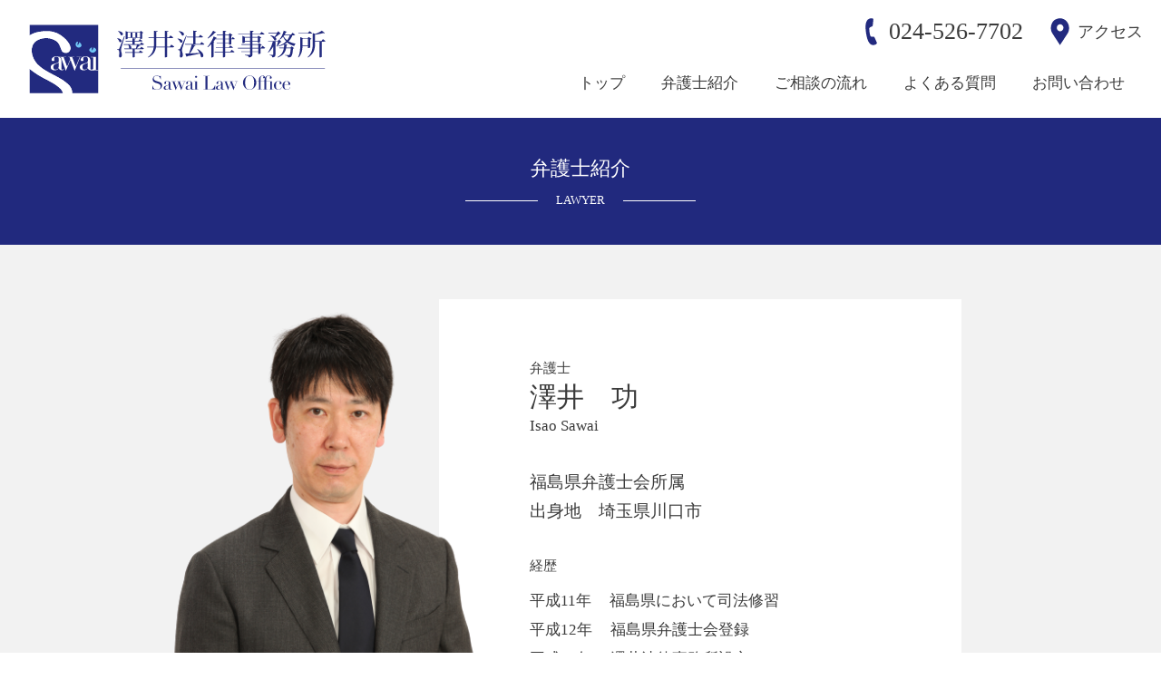

--- FILE ---
content_type: text/html; charset=UTF-8
request_url: https://sawai-law.jp/profile/
body_size: 7678
content:
<!DOCTYPE html>
<html lang="ja">
<head>
<meta charset="UTF-8">
<title>弁護士紹介 &#8211; 澤井法律事務所 ― 福島県福島市の弁護士澤井功</title>
<meta name="viewport" content="width=device-width,initial-scale=1">
<meta name="description" content="福島県福島市の澤井法律事務所のホームページです。相続、財産管理、離婚、交通事故、犯罪被害などでお悩みの方は、ご相談ください。">
<meta name="robots" content="ALL">
<link rel="apple-touch-icon" sizes="180x180" href="https://sawai-law.jp/sawai/wp-content/themes/sawai1/img/favicon/apple-touch-icon.png">
<link rel="icon" type="image/png" sizes="32x32" href="https://sawai-law.jp/sawai/wp-content/themes/sawai1/img/favicon/favicon-32x32.png">
<link rel="icon" type="image/png" sizes="16x16" href="https://sawai-law.jp/sawai/wp-content/themes/sawai1/img/favicon/favicon-16x16.png">
<link rel="manifest" href="https://sawai-law.jp/sawai/wp-content/themes/sawai1/img/favicon/site.webmanifest">
<link rel="mask-icon" href="https://sawai-law.jp/sawai/wp-content/themes/sawai1/img/favicon/safari-pinned-tab.svg" color="#21297e">
<meta name="msapplication-TileColor" content="#70c6f5">
<meta name="theme-color" content="#fff">
<link rel="stylesheet" type="text/css" media="screen and (min-width: 1024px)" href="https://sawai-law.jp/sawai/wp-content/themes/sawai1/css/reset.css">
<link rel="stylesheet" type="text/css" media="screen and (min-width: 1024px)" href="https://sawai-law.jp/sawai/wp-content/themes/sawai1/css/style_general.css">
<link rel="stylesheet" type="text/css" media="screen and (min-width: 1024px)" href="https://sawai-law.jp/sawai/wp-content/themes/sawai1/css/style_other.css">
<link rel="stylesheet" type="text/css" media="screen and (max-width: 1023px) and (min-width: 519px)" href="https://sawai-law.jp/sawai/wp-content/themes/sawai1/css/style_tablet.css">
<link rel="stylesheet" type="text/css" media="screen and (max-width: 520px)" href="https://sawai-law.jp/sawai/wp-content/themes/sawai1/css/style_smart.css">
<script src="https://sawai-law.jp/sawai/wp-content/themes/sawai1/js/html5.js"></script>


<meta name='robots' content='max-image-preview:large' />
<link rel="alternate" title="oEmbed (JSON)" type="application/json+oembed" href="https://sawai-law.jp/wp-json/oembed/1.0/embed?url=https%3A%2F%2Fsawai-law.jp%2Fprofile%2F" />
<link rel="alternate" title="oEmbed (XML)" type="text/xml+oembed" href="https://sawai-law.jp/wp-json/oembed/1.0/embed?url=https%3A%2F%2Fsawai-law.jp%2Fprofile%2F&#038;format=xml" />
<style id='wp-img-auto-sizes-contain-inline-css' type='text/css'>
img:is([sizes=auto i],[sizes^="auto," i]){contain-intrinsic-size:3000px 1500px}
/*# sourceURL=wp-img-auto-sizes-contain-inline-css */
</style>
<style id='wp-block-library-inline-css' type='text/css'>
:root{--wp-block-synced-color:#7a00df;--wp-block-synced-color--rgb:122,0,223;--wp-bound-block-color:var(--wp-block-synced-color);--wp-editor-canvas-background:#ddd;--wp-admin-theme-color:#007cba;--wp-admin-theme-color--rgb:0,124,186;--wp-admin-theme-color-darker-10:#006ba1;--wp-admin-theme-color-darker-10--rgb:0,107,160.5;--wp-admin-theme-color-darker-20:#005a87;--wp-admin-theme-color-darker-20--rgb:0,90,135;--wp-admin-border-width-focus:2px}@media (min-resolution:192dpi){:root{--wp-admin-border-width-focus:1.5px}}.wp-element-button{cursor:pointer}:root .has-very-light-gray-background-color{background-color:#eee}:root .has-very-dark-gray-background-color{background-color:#313131}:root .has-very-light-gray-color{color:#eee}:root .has-very-dark-gray-color{color:#313131}:root .has-vivid-green-cyan-to-vivid-cyan-blue-gradient-background{background:linear-gradient(135deg,#00d084,#0693e3)}:root .has-purple-crush-gradient-background{background:linear-gradient(135deg,#34e2e4,#4721fb 50%,#ab1dfe)}:root .has-hazy-dawn-gradient-background{background:linear-gradient(135deg,#faaca8,#dad0ec)}:root .has-subdued-olive-gradient-background{background:linear-gradient(135deg,#fafae1,#67a671)}:root .has-atomic-cream-gradient-background{background:linear-gradient(135deg,#fdd79a,#004a59)}:root .has-nightshade-gradient-background{background:linear-gradient(135deg,#330968,#31cdcf)}:root .has-midnight-gradient-background{background:linear-gradient(135deg,#020381,#2874fc)}:root{--wp--preset--font-size--normal:16px;--wp--preset--font-size--huge:42px}.has-regular-font-size{font-size:1em}.has-larger-font-size{font-size:2.625em}.has-normal-font-size{font-size:var(--wp--preset--font-size--normal)}.has-huge-font-size{font-size:var(--wp--preset--font-size--huge)}.has-text-align-center{text-align:center}.has-text-align-left{text-align:left}.has-text-align-right{text-align:right}.has-fit-text{white-space:nowrap!important}#end-resizable-editor-section{display:none}.aligncenter{clear:both}.items-justified-left{justify-content:flex-start}.items-justified-center{justify-content:center}.items-justified-right{justify-content:flex-end}.items-justified-space-between{justify-content:space-between}.screen-reader-text{border:0;clip-path:inset(50%);height:1px;margin:-1px;overflow:hidden;padding:0;position:absolute;width:1px;word-wrap:normal!important}.screen-reader-text:focus{background-color:#ddd;clip-path:none;color:#444;display:block;font-size:1em;height:auto;left:5px;line-height:normal;padding:15px 23px 14px;text-decoration:none;top:5px;width:auto;z-index:100000}html :where(.has-border-color){border-style:solid}html :where([style*=border-top-color]){border-top-style:solid}html :where([style*=border-right-color]){border-right-style:solid}html :where([style*=border-bottom-color]){border-bottom-style:solid}html :where([style*=border-left-color]){border-left-style:solid}html :where([style*=border-width]){border-style:solid}html :where([style*=border-top-width]){border-top-style:solid}html :where([style*=border-right-width]){border-right-style:solid}html :where([style*=border-bottom-width]){border-bottom-style:solid}html :where([style*=border-left-width]){border-left-style:solid}html :where(img[class*=wp-image-]){height:auto;max-width:100%}:where(figure){margin:0 0 1em}html :where(.is-position-sticky){--wp-admin--admin-bar--position-offset:var(--wp-admin--admin-bar--height,0px)}@media screen and (max-width:600px){html :where(.is-position-sticky){--wp-admin--admin-bar--position-offset:0px}}

/*# sourceURL=wp-block-library-inline-css */
</style><style id='global-styles-inline-css' type='text/css'>
:root{--wp--preset--aspect-ratio--square: 1;--wp--preset--aspect-ratio--4-3: 4/3;--wp--preset--aspect-ratio--3-4: 3/4;--wp--preset--aspect-ratio--3-2: 3/2;--wp--preset--aspect-ratio--2-3: 2/3;--wp--preset--aspect-ratio--16-9: 16/9;--wp--preset--aspect-ratio--9-16: 9/16;--wp--preset--color--black: #000000;--wp--preset--color--cyan-bluish-gray: #abb8c3;--wp--preset--color--white: #ffffff;--wp--preset--color--pale-pink: #f78da7;--wp--preset--color--vivid-red: #cf2e2e;--wp--preset--color--luminous-vivid-orange: #ff6900;--wp--preset--color--luminous-vivid-amber: #fcb900;--wp--preset--color--light-green-cyan: #7bdcb5;--wp--preset--color--vivid-green-cyan: #00d084;--wp--preset--color--pale-cyan-blue: #8ed1fc;--wp--preset--color--vivid-cyan-blue: #0693e3;--wp--preset--color--vivid-purple: #9b51e0;--wp--preset--gradient--vivid-cyan-blue-to-vivid-purple: linear-gradient(135deg,rgb(6,147,227) 0%,rgb(155,81,224) 100%);--wp--preset--gradient--light-green-cyan-to-vivid-green-cyan: linear-gradient(135deg,rgb(122,220,180) 0%,rgb(0,208,130) 100%);--wp--preset--gradient--luminous-vivid-amber-to-luminous-vivid-orange: linear-gradient(135deg,rgb(252,185,0) 0%,rgb(255,105,0) 100%);--wp--preset--gradient--luminous-vivid-orange-to-vivid-red: linear-gradient(135deg,rgb(255,105,0) 0%,rgb(207,46,46) 100%);--wp--preset--gradient--very-light-gray-to-cyan-bluish-gray: linear-gradient(135deg,rgb(238,238,238) 0%,rgb(169,184,195) 100%);--wp--preset--gradient--cool-to-warm-spectrum: linear-gradient(135deg,rgb(74,234,220) 0%,rgb(151,120,209) 20%,rgb(207,42,186) 40%,rgb(238,44,130) 60%,rgb(251,105,98) 80%,rgb(254,248,76) 100%);--wp--preset--gradient--blush-light-purple: linear-gradient(135deg,rgb(255,206,236) 0%,rgb(152,150,240) 100%);--wp--preset--gradient--blush-bordeaux: linear-gradient(135deg,rgb(254,205,165) 0%,rgb(254,45,45) 50%,rgb(107,0,62) 100%);--wp--preset--gradient--luminous-dusk: linear-gradient(135deg,rgb(255,203,112) 0%,rgb(199,81,192) 50%,rgb(65,88,208) 100%);--wp--preset--gradient--pale-ocean: linear-gradient(135deg,rgb(255,245,203) 0%,rgb(182,227,212) 50%,rgb(51,167,181) 100%);--wp--preset--gradient--electric-grass: linear-gradient(135deg,rgb(202,248,128) 0%,rgb(113,206,126) 100%);--wp--preset--gradient--midnight: linear-gradient(135deg,rgb(2,3,129) 0%,rgb(40,116,252) 100%);--wp--preset--font-size--small: 13px;--wp--preset--font-size--medium: 20px;--wp--preset--font-size--large: 36px;--wp--preset--font-size--x-large: 42px;--wp--preset--spacing--20: 0.44rem;--wp--preset--spacing--30: 0.67rem;--wp--preset--spacing--40: 1rem;--wp--preset--spacing--50: 1.5rem;--wp--preset--spacing--60: 2.25rem;--wp--preset--spacing--70: 3.38rem;--wp--preset--spacing--80: 5.06rem;--wp--preset--shadow--natural: 6px 6px 9px rgba(0, 0, 0, 0.2);--wp--preset--shadow--deep: 12px 12px 50px rgba(0, 0, 0, 0.4);--wp--preset--shadow--sharp: 6px 6px 0px rgba(0, 0, 0, 0.2);--wp--preset--shadow--outlined: 6px 6px 0px -3px rgb(255, 255, 255), 6px 6px rgb(0, 0, 0);--wp--preset--shadow--crisp: 6px 6px 0px rgb(0, 0, 0);}:where(.is-layout-flex){gap: 0.5em;}:where(.is-layout-grid){gap: 0.5em;}body .is-layout-flex{display: flex;}.is-layout-flex{flex-wrap: wrap;align-items: center;}.is-layout-flex > :is(*, div){margin: 0;}body .is-layout-grid{display: grid;}.is-layout-grid > :is(*, div){margin: 0;}:where(.wp-block-columns.is-layout-flex){gap: 2em;}:where(.wp-block-columns.is-layout-grid){gap: 2em;}:where(.wp-block-post-template.is-layout-flex){gap: 1.25em;}:where(.wp-block-post-template.is-layout-grid){gap: 1.25em;}.has-black-color{color: var(--wp--preset--color--black) !important;}.has-cyan-bluish-gray-color{color: var(--wp--preset--color--cyan-bluish-gray) !important;}.has-white-color{color: var(--wp--preset--color--white) !important;}.has-pale-pink-color{color: var(--wp--preset--color--pale-pink) !important;}.has-vivid-red-color{color: var(--wp--preset--color--vivid-red) !important;}.has-luminous-vivid-orange-color{color: var(--wp--preset--color--luminous-vivid-orange) !important;}.has-luminous-vivid-amber-color{color: var(--wp--preset--color--luminous-vivid-amber) !important;}.has-light-green-cyan-color{color: var(--wp--preset--color--light-green-cyan) !important;}.has-vivid-green-cyan-color{color: var(--wp--preset--color--vivid-green-cyan) !important;}.has-pale-cyan-blue-color{color: var(--wp--preset--color--pale-cyan-blue) !important;}.has-vivid-cyan-blue-color{color: var(--wp--preset--color--vivid-cyan-blue) !important;}.has-vivid-purple-color{color: var(--wp--preset--color--vivid-purple) !important;}.has-black-background-color{background-color: var(--wp--preset--color--black) !important;}.has-cyan-bluish-gray-background-color{background-color: var(--wp--preset--color--cyan-bluish-gray) !important;}.has-white-background-color{background-color: var(--wp--preset--color--white) !important;}.has-pale-pink-background-color{background-color: var(--wp--preset--color--pale-pink) !important;}.has-vivid-red-background-color{background-color: var(--wp--preset--color--vivid-red) !important;}.has-luminous-vivid-orange-background-color{background-color: var(--wp--preset--color--luminous-vivid-orange) !important;}.has-luminous-vivid-amber-background-color{background-color: var(--wp--preset--color--luminous-vivid-amber) !important;}.has-light-green-cyan-background-color{background-color: var(--wp--preset--color--light-green-cyan) !important;}.has-vivid-green-cyan-background-color{background-color: var(--wp--preset--color--vivid-green-cyan) !important;}.has-pale-cyan-blue-background-color{background-color: var(--wp--preset--color--pale-cyan-blue) !important;}.has-vivid-cyan-blue-background-color{background-color: var(--wp--preset--color--vivid-cyan-blue) !important;}.has-vivid-purple-background-color{background-color: var(--wp--preset--color--vivid-purple) !important;}.has-black-border-color{border-color: var(--wp--preset--color--black) !important;}.has-cyan-bluish-gray-border-color{border-color: var(--wp--preset--color--cyan-bluish-gray) !important;}.has-white-border-color{border-color: var(--wp--preset--color--white) !important;}.has-pale-pink-border-color{border-color: var(--wp--preset--color--pale-pink) !important;}.has-vivid-red-border-color{border-color: var(--wp--preset--color--vivid-red) !important;}.has-luminous-vivid-orange-border-color{border-color: var(--wp--preset--color--luminous-vivid-orange) !important;}.has-luminous-vivid-amber-border-color{border-color: var(--wp--preset--color--luminous-vivid-amber) !important;}.has-light-green-cyan-border-color{border-color: var(--wp--preset--color--light-green-cyan) !important;}.has-vivid-green-cyan-border-color{border-color: var(--wp--preset--color--vivid-green-cyan) !important;}.has-pale-cyan-blue-border-color{border-color: var(--wp--preset--color--pale-cyan-blue) !important;}.has-vivid-cyan-blue-border-color{border-color: var(--wp--preset--color--vivid-cyan-blue) !important;}.has-vivid-purple-border-color{border-color: var(--wp--preset--color--vivid-purple) !important;}.has-vivid-cyan-blue-to-vivid-purple-gradient-background{background: var(--wp--preset--gradient--vivid-cyan-blue-to-vivid-purple) !important;}.has-light-green-cyan-to-vivid-green-cyan-gradient-background{background: var(--wp--preset--gradient--light-green-cyan-to-vivid-green-cyan) !important;}.has-luminous-vivid-amber-to-luminous-vivid-orange-gradient-background{background: var(--wp--preset--gradient--luminous-vivid-amber-to-luminous-vivid-orange) !important;}.has-luminous-vivid-orange-to-vivid-red-gradient-background{background: var(--wp--preset--gradient--luminous-vivid-orange-to-vivid-red) !important;}.has-very-light-gray-to-cyan-bluish-gray-gradient-background{background: var(--wp--preset--gradient--very-light-gray-to-cyan-bluish-gray) !important;}.has-cool-to-warm-spectrum-gradient-background{background: var(--wp--preset--gradient--cool-to-warm-spectrum) !important;}.has-blush-light-purple-gradient-background{background: var(--wp--preset--gradient--blush-light-purple) !important;}.has-blush-bordeaux-gradient-background{background: var(--wp--preset--gradient--blush-bordeaux) !important;}.has-luminous-dusk-gradient-background{background: var(--wp--preset--gradient--luminous-dusk) !important;}.has-pale-ocean-gradient-background{background: var(--wp--preset--gradient--pale-ocean) !important;}.has-electric-grass-gradient-background{background: var(--wp--preset--gradient--electric-grass) !important;}.has-midnight-gradient-background{background: var(--wp--preset--gradient--midnight) !important;}.has-small-font-size{font-size: var(--wp--preset--font-size--small) !important;}.has-medium-font-size{font-size: var(--wp--preset--font-size--medium) !important;}.has-large-font-size{font-size: var(--wp--preset--font-size--large) !important;}.has-x-large-font-size{font-size: var(--wp--preset--font-size--x-large) !important;}
/*# sourceURL=global-styles-inline-css */
</style>

<style id='classic-theme-styles-inline-css' type='text/css'>
/*! This file is auto-generated */
.wp-block-button__link{color:#fff;background-color:#32373c;border-radius:9999px;box-shadow:none;text-decoration:none;padding:calc(.667em + 2px) calc(1.333em + 2px);font-size:1.125em}.wp-block-file__button{background:#32373c;color:#fff;text-decoration:none}
/*# sourceURL=/wp-includes/css/classic-themes.min.css */
</style>
<link rel='stylesheet' id='contact-form-7-css' href='https://sawai-law.jp/sawai/wp-content/plugins/contact-form-7/includes/css/styles.css?ver=5.4.1' type='text/css' media='all' />
<link rel='stylesheet' id='fancybox-css' href='https://sawai-law.jp/sawai/wp-content/plugins/easy-fancybox/fancybox/1.5.4/jquery.fancybox.min.css?ver=6.9' type='text/css' media='screen' />
<style id='fancybox-inline-css' type='text/css'>
#fancybox-outer{background:#ffffff}#fancybox-content{background:#ffffff;border-color:#ffffff;color:#000000;}#fancybox-title,#fancybox-title-float-main{color:#fff}
/*# sourceURL=fancybox-inline-css */
</style>
<link rel='stylesheet' id='wp-pagenavi-css' href='https://sawai-law.jp/sawai/wp-content/plugins/wp-pagenavi/pagenavi-css.css?ver=2.70' type='text/css' media='all' />
<script type="text/javascript" src="https://sawai-law.jp/sawai/wp-includes/js/jquery/jquery.min.js?ver=3.7.1" id="jquery-core-js"></script>
<script type="text/javascript" src="https://sawai-law.jp/sawai/wp-includes/js/jquery/jquery-migrate.min.js?ver=3.4.1" id="jquery-migrate-js"></script>
<link rel="https://api.w.org/" href="https://sawai-law.jp/wp-json/" /><link rel="alternate" title="JSON" type="application/json" href="https://sawai-law.jp/wp-json/wp/v2/pages/14" /><link rel="EditURI" type="application/rsd+xml" title="RSD" href="https://sawai-law.jp/sawai/xmlrpc.php?rsd" />
<link rel='shortlink' href='https://sawai-law.jp/?p=14' />
</head>

<body>
<div id="outer">
<header>
  <div id="logo">
   <a href="https://sawai-law.jp"><img src="https://sawai-law.jp/sawai/wp-content/themes/sawai1/img/logo.svg" alt="トップ"></a>
  </div>

 <div id="head_right">
  <ul class="head_icon">
   <li><img src="https://sawai-law.jp/sawai/wp-content/themes/sawai1/img/tel.svg" alt="tel">024-526-7702</li>
   <li><a href="https://sawai-law.jp/#access"><img src="https://sawai-law.jp/sawai/wp-content/themes/sawai1/img/pindrop.svg" alt="pindrop">アクセス</a></li>
  </ul>

  <div class="hamburger-menu submenu_accordion accordion">
    <input id="menu__toggle" type="checkbox">
    <label class="menu__btn" for="menu__toggle">
    <span></span>
    </label>

    <ul class="menu__box slidemenu-content">
      <li><a class="menu__item" href="https://sawai-law.jp">トップ</a></li>
      <li><a class="menu__item" href="https://sawai-law.jp/profile">弁護士紹介</a></li>
      <li><a class="menu__item" href="https://sawai-law.jp/flow">ご相談の流れ</a></li>
      <li><a class="menu__item" href="https://sawai-law.jp/category/faq">よくある質問</a><li>
      <li><a class="menu__item" href="https://sawai-law.jp/contact">お問い合わせ</a></li>
      <li class="access_sp"><a class="menu__item" href="https://sawai-law.jp/#access_sp">アクセス</a></li>
      <li>
        <dl class="menu_info">
          <dt>澤井法律事務所</dt>
          <dd>〒960-8116<br>福島県福島市春日町１番３５号</dd>
          <dd>tel / 024-526-7702</dd>
          <dd>fax / 024-526-7704</dd>
        </dl>
      </li>
      <li class="tel_sp"><a href="tel:024-526-7702"><img src="https://sawai-law.jp/sawai/wp-content/themes/sawai1/img/top/access_banner1.svg" alt="tel"></a></li>
    </ul>
  </div>
 </div> 
</header>

<div id="inner">
<div id="content">

	<div class="title">弁護士紹介<br><span class="line-title">LAWYER</span></div>
<div id="profile">

<div class="content_full bgf2f2f2">
    <div class="content1000">
      <div class="pro_top">
         <div class="sawai">
         <img class="sawai_img"
          src="https://sawai-law.jp/sawai/wp-content/themes/sawai1/img/profile/sawai.png" alt="sawai">
          </div>
         <div class="pro_box">
            <ul class="lawyer1">
                <li>弁護士</li>
                <li>澤井　功</li>
                <li>Isao Sawai</li>
            </ul>
            
            <ul class="lawyer2">
                <li>福島県弁護士会所属</li>
                <li>出身地　埼玉県川口市</li>
            </ul>
            
            <p>経歴</p>
            <ul class="pro">
                <li><span>平成11年</span>福島県において司法修習</li>
                <li><span>平成12年</span>福島県弁護士会登録</li>
                <li><span>平成13年</span>澤井法律事務所設立</li>
                <li><span>令和03年</span>現在地に事務所移転</li>
            </ul>
            </div><!-- #pro_box -->
        </div><!-- #pro_top -->
    </div><!-- #content1000 -->
</div><!-- #content_full -->


<div class="content1000">
    <h1 class="heading">福島県弁護士会における経歴</h1>
    <dl>
        <dt>現職</dt>
        <dd>
            <ul class="item">
                <li>紛議調停委員会委員長（令和5年～）</li>
                <li>人権擁護委員会委員（令和1年～）</li>
            </ul>
        </dd>
    </dl>
    
    <dl>
        <dt>過去の経歴</dt>
        <dd>
            <ul class="item">
                <li>高齢者・障害者権利擁護支援センター運営委員会委員長（平成18年～平成20年）</li>
                <li>犯罪被害者委員会委員長（平成21年～平成22年）</li>
                <li>原子力事故被害者救済支援センター運営委員会委員長（平成23年）</li>
                <li>副会長（平成24年）</li>
                <li>総務委員会委員長（平成25年）</li>
                <li>人権擁護委員会委員長（平成26年～平成29年）</li>
                <li>会長（平成30年）</li>
            </ul>
        </dd>
    </dl>
    
    <h1 class="heading">その他の経歴</h1>
    <dl>
        <dt>現職</dt>
        <dd>
            <ul class="item">
                <li>福島市公平委員会委員長（令和1年～）</li>
                <li>公益社団法人ふくしま被害者支援センター副理事長（平成23年～）</li>
                <li>福島県調停協会連合会会長（令和5年～）</li>
            </ul>
        </dd>
    </dl>
    
    <dl>
        <dt>過去の経歴</dt>
        <dd>
            <ul class="item">
                <li>日本弁護士連合会常務理事（平成30年）</li>
                <li>福島紛争調整委員会会長（平成25年～平成27年）</li>
                <li>日本司法支援センター福島地方事務所（法テラス福島）所長（令和2年～令和5年）</li>
            </ul>
        </dd>
    </dl>
    
    <h1 class="heading">趣味</h1>
    <p>将棋，サッカー，太極拳，野球</p>
</div>    

</div>
<div class="content_full bgf2f2f2">
<div class="content">
 <p class="inquiry">お気軽にご相談・お問い合わせください</p>
 <ul class="banner">
  <li><img src="https://sawai-law.jp/sawai/wp-content/themes/sawai1/img/top/access_banner1.svg" alt="tel"></li>
  <li><a href="https://sawai-law.jp/contact"><img src="https://sawai-law.jp/sawai/wp-content/themes/sawai1/img/top/access_banner2.svg" alt="contact"></a></li>
 </ul>
</div>
</div>

</div><!-- END: #content-->

<footer>
<div id="foot">
 <dl>
   <dt>澤井法律事務所<span class="br">Sawai Law Office</span></dt>
   <dd>
     <ul>
       <li>〒960-8116 福島県福島市春日町１番３５号</li>
       <li>TEL 024-526-7702</li>
     </ul> 
   </dd>
 </dl>    
 <p>copyright &copy; 2026 SAWAI LAW OFFICE All Rights Reserved</p>
</div>
</footer>

</div><!-- END: inner-->
</div><!-- END: outer-->

<script type="speculationrules">
{"prefetch":[{"source":"document","where":{"and":[{"href_matches":"/*"},{"not":{"href_matches":["/sawai/wp-*.php","/sawai/wp-admin/*","/sawai/wp-content/uploads/*","/sawai/wp-content/*","/sawai/wp-content/plugins/*","/sawai/wp-content/themes/sawai1/*","/*\\?(.+)"]}},{"not":{"selector_matches":"a[rel~=\"nofollow\"]"}},{"not":{"selector_matches":".no-prefetch, .no-prefetch a"}}]},"eagerness":"conservative"}]}
</script>
<script type="text/javascript" src="https://sawai-law.jp/sawai/wp-includes/js/dist/vendor/wp-polyfill.min.js?ver=3.15.0" id="wp-polyfill-js"></script>
<script type="text/javascript" id="contact-form-7-js-extra">
/* <![CDATA[ */
var wpcf7 = {"api":{"root":"https://sawai-law.jp/wp-json/","namespace":"contact-form-7/v1"}};
//# sourceURL=contact-form-7-js-extra
/* ]]> */
</script>
<script type="text/javascript" src="https://sawai-law.jp/sawai/wp-content/plugins/contact-form-7/includes/js/index.js?ver=5.4.1" id="contact-form-7-js"></script>
<script type="text/javascript" src="https://sawai-law.jp/sawai/wp-content/plugins/easy-fancybox/vendor/purify.min.js?ver=6.9" id="fancybox-purify-js"></script>
<script type="text/javascript" id="jquery-fancybox-js-extra">
/* <![CDATA[ */
var efb_i18n = {"close":"Close","next":"Next","prev":"Previous","startSlideshow":"Start slideshow","toggleSize":"Toggle size"};
//# sourceURL=jquery-fancybox-js-extra
/* ]]> */
</script>
<script type="text/javascript" src="https://sawai-law.jp/sawai/wp-content/plugins/easy-fancybox/fancybox/1.5.4/jquery.fancybox.min.js?ver=6.9" id="jquery-fancybox-js"></script>
<script type="text/javascript" id="jquery-fancybox-js-after">
/* <![CDATA[ */
var fb_timeout, fb_opts={'autoScale':true,'showCloseButton':true,'width':560,'height':340,'margin':20,'pixelRatio':'false','padding':10,'centerOnScroll':false,'enableEscapeButton':true,'speedIn':300,'speedOut':300,'overlayShow':true,'hideOnOverlayClick':true,'overlayColor':'#000','overlayOpacity':0.6,'minViewportWidth':320,'minVpHeight':320,'disableCoreLightbox':'true','enableBlockControls':'true','fancybox_openBlockControls':'true' };
if(typeof easy_fancybox_handler==='undefined'){
var easy_fancybox_handler=function(){
jQuery([".nolightbox","a.wp-block-file__button","a.pin-it-button","a[href*='pinterest.com\/pin\/create']","a[href*='facebook.com\/share']","a[href*='twitter.com\/share']"].join(',')).addClass('nofancybox');
jQuery('a.fancybox-close').on('click',function(e){e.preventDefault();jQuery.fancybox.close()});
/* IMG */
						var unlinkedImageBlocks=jQuery(".wp-block-image > img:not(.nofancybox,figure.nofancybox>img)");
						unlinkedImageBlocks.wrap(function() {
							var href = jQuery( this ).attr( "src" );
							return "<a href='" + href + "'></a>";
						});
var fb_IMG_select=jQuery('a[href*=".jpg" i]:not(.nofancybox,li.nofancybox>a,figure.nofancybox>a),area[href*=".jpg" i]:not(.nofancybox),a[href*=".png" i]:not(.nofancybox,li.nofancybox>a,figure.nofancybox>a),area[href*=".png" i]:not(.nofancybox),a[href*=".webp" i]:not(.nofancybox,li.nofancybox>a,figure.nofancybox>a),area[href*=".webp" i]:not(.nofancybox),a[href*=".jpeg" i]:not(.nofancybox,li.nofancybox>a,figure.nofancybox>a),area[href*=".jpeg" i]:not(.nofancybox)');
fb_IMG_select.addClass('fancybox image');
var fb_IMG_sections=jQuery('.gallery,.wp-block-gallery,.tiled-gallery,.wp-block-jetpack-tiled-gallery,.ngg-galleryoverview,.ngg-imagebrowser,.nextgen_pro_blog_gallery,.nextgen_pro_film,.nextgen_pro_horizontal_filmstrip,.ngg-pro-masonry-wrapper,.ngg-pro-mosaic-container,.nextgen_pro_sidescroll,.nextgen_pro_slideshow,.nextgen_pro_thumbnail_grid,.tiled-gallery');
fb_IMG_sections.each(function(){jQuery(this).find(fb_IMG_select).attr('rel','gallery-'+fb_IMG_sections.index(this));});
jQuery('a.fancybox,area.fancybox,.fancybox>a').each(function(){jQuery(this).fancybox(jQuery.extend(true,{},fb_opts,{'transition':'elastic','transitionIn':'elastic','transitionOut':'elastic','opacity':false,'hideOnContentClick':false,'titleShow':true,'titlePosition':'over','titleFromAlt':true,'showNavArrows':true,'enableKeyboardNav':true,'cyclic':false,'mouseWheel':'true','changeSpeed':250,'changeFade':300}))});
};};
jQuery(easy_fancybox_handler);jQuery(document).on('post-load',easy_fancybox_handler);

//# sourceURL=jquery-fancybox-js-after
/* ]]> */
</script>
<script type="text/javascript" src="https://sawai-law.jp/sawai/wp-content/plugins/easy-fancybox/vendor/jquery.easing.min.js?ver=1.4.1" id="jquery-easing-js"></script>
<script type="text/javascript" src="https://sawai-law.jp/sawai/wp-content/plugins/easy-fancybox/vendor/jquery.mousewheel.min.js?ver=3.1.13" id="jquery-mousewheel-js"></script>
</body>
</html>


--- FILE ---
content_type: text/css
request_url: https://sawai-law.jp/sawai/wp-content/themes/sawai1/css/style_general.css
body_size: 1297
content:
/*Theme Name: Sawai Version: 1.0*/

/**************************************************** standard elements */
html,body {width: calc(100vw - 15px); overflow-y: scroll; min-height: 100%; padding: 0; margin: 0;font-size: 19px; color: #3b3b3b; line-height: 1.7em; word-wrap: break-word; overflow: auto; box-sizing: border-box;}
li {list-style: none;}
a {text-decoration: none; color: #3b3b3b; overflow: hidden; outline: none; word-wrap: break-word; word-break: break-all;}
a img {border: 0; vertical-align: top; opacity: 0; animation: 1s fadeIn forwards;}
@keyframes fadeIn {from {opacity: 0;} to {opacity: 1;}}
a:hover img {opacity: 0.6; filter: alpha(opacity=60); -ms-filter: "alpha(opacity=60)"; -moz-opacity:0.6; -khtml-opacity: 0.7;}
img {vertical-align: top; opacity: 0; animation: 1s fadeIn forwards;}
@keyframes fadeIn {from {opacity: 0;} to {opacity: 1;}}
p {line-height: 1.8em; word-wrap: break-word;}
.br:before {content: "\A"; white-space: pre;}

.lgt_blue_bg {background: #70C6f5;}
.bgf2f2f2 {background: #f2f2f2;}

/* cancel hamburger */
#menu__toggle, .menu_info {display: none;}
/********* header */
.menu__box {margin-top: 25px; float: right;}
.menu__box > li {position: relative; float: left;}
.menu__box a {font-size: 17px; line-height: 2em; padding: 0 20px; float: left;}

.access_sp, .tel_sp {display: none;}
.menu_info {display: none;}

/************************************************************************** structure */
#outer {min-height: 100vh;}

header {width: 100%; height: 130px; position: fixed; z-index: 100; background-color: rgba(255, 255, 255, 0.95)}
#logo {z-index: 2; position: absolute; top: 15px; left: 10px;}
#logo img {width: 350px; height: auto;}

#head_right {padding: 20px 20px 0 0; float: right; top: 20px; padding-right: 20px;}
.head_icon {float: right;}
.head_icon img {width: auto; height: 30px; padding-right: 5px;}
.head_icon li {line-height: 30px; float: left;}
.head_icon li:first-child {font-size: 26px; padding-right: 25px;}
.head_icon li:nth-child(2) {font-size: 18px;}

#inner {width: 100%; margin-bottom: 60px; position: absolute;}
#content {min-height: calc(100vh - 100px)/*footer100*/; padding-top:130px; box-sizing: border-box;}
.content_full {width: 100%; display: table;}
.content {width: 100%; padding: 60px 10%; margin: 0 auto; box-sizing: border-box; display: table;}
.content1000 {width: 1000px; margin: 0 auto; padding: 0 20px; box-sizing: border-box;}
.content:last-of-type {float: left;}

/*** misc */
.title {height: 140px; background: #21297e; font-size: 22px; color: #fff; padding-top: 40px; box-sizing: border-box; text-align: center;}
.line-title {font-size: 0.6em; position: relative; display: inline-block; padding: 0 100px;}
.line-title:before, .line-title:after {content: ''; position: absolute; top: 50%; display: inline-block; width: 80px; height: 1px; background: #fff;}
.line-title:before {left: 0;}
.line-title:after {right: 0;}

/****** wp-navi */
.wp-pagenavi {width: 100%; margin-top: 60px; display: inline-block;}
.pages {display: none;}

.wp-pagenavi a {width: 20px; height: 20px; line-height: 20px; background-color: #dfdfdf; color: #fff; display: block; text-align: center; transition: background-color 0.2s ease-in; -webkit-transition: background-color 0.2s ease-in; float: left;}
.wp-pagenavi span.current {float: left;}
.wp-pagenavi a, .wp-pagenavi span {border: 0;}

.wp-pagenavi a:hover, .wp-pagenavi span.current {width: 20px; height: 20px; line-height: 20px; background-color: #b3b3b3; color: #fff; display: block; text-align: center;
transition: 0.2s ease-in; -webkit-transition: 0.2s ease-in;}

/*** footer */
footer {height: 100px; background: #21297e; clear:both;}
#foot {padding: 30px; box-sizing:border-box; margin: 0 auto; color: #fff;}
#foot a {color: #fff;}
#foot dl {width: 60vw; float: left;}
#foot dt {width: 170px; float: left; font-size: 18px; line-height: 1.2em;} #foot span {font-size: 14px;}
#foot dd {margin-left: 170px; font-size: 15px;}
#foot li {line-height: 1.6em;}
#foot p {font-size: 11px; line-height: 1em; text-align: right; display: block; padding-top: 29px;}

--- FILE ---
content_type: text/css
request_url: https://sawai-law.jp/sawai/wp-content/themes/sawai1/css/style_other.css
body_size: 2320
content:
/*Theme Name: Sawai Version: 1.0*/

/**************************************************** general */
.flex {display: flex; flex-wrap: wrap; justify-content: flex-start; align-items: stretch; position:relative; margin-bottom: 1%;
display: -webkit-box; display: -ms-flexbox; display: -webkit-flex; display: flex;
-ms-flex-wrap: wrap; -webkit-flex-wrap: wrap;}

/***************** Bottom Banner */
.inquiry {font-size: 1.4em; text-align: center; padding-bottom: 30px;}
.banner {margin: 0 auto;}
.banner li {width: 50%; padding: 0 4%; box-sizing: border-box; float: left;}
.banner li:first-child {padding-right: 6px;}
.banner li:nth-of-type(2) {padding-left: 6px;}

/**************************************************** Top */
#top h1 {text-align: center; line-height: 1.2em; margin-bottom: 30px;}
#top h2 {font-size: 0.8em; color:#fff;}

.line {font-size: 0.6em; position: relative; display: inline-block; padding: 0 55px;}
.line:before, .line:after {content: ''; position: absolute; top: 50%; display: inline-block; width: 45px; height: 1px; background-color: #000;}
.line:before {left: 0;}
.line:after {right: 0;}

.line_half {font-size: 0.6em; position: relative; display: inline-block; padding: 0 55px 0 0;}
.line_half:after {content: ''; position: absolute; top: 50%; display: inline-block; width: 45px; height: 1px; background-color: #fff;}
.line_half:after {right: 0;}

#top_img img {max-width: 100%; height: auto;}

/***************** News & Item */
.top_left, .top_right {width: 48%; padding: 60px; box-sizing: border-box;}
.top_left {margin-right: 4%; background-color: #f5f5f5;}
.top_right {background-color: #70c6f5;}

/***************** Service */
.service {width: 100%; display: flex; justify-content: flex-start; flex-wrap: wrap; align-items: stretch;}
.service li {flex-grow: 1; background-color: #fff; margin: 1%; float: left; list-style: none; padding: 7px; box-sizing: border-box; text-align: center;}
.service li a {width: 90%; padding: 0 5% 0 5%; color: #fff; font-size: 11px; line-height: 2.6em; display:block; text-decoration: none; text-align: center; float: left;}

/***************** Access */
.access_house {background: url('../img/top/house.svg'); background-repeat: no-repeat;background-position: bottom right; background-size:35%;}

.access_left {width: 48%; padding-right: 4%; float: left;}
.access_right {width: 48%; float: left; color: #fff;}

.ggmap {position: relative; padding-bottom: 60%; height: 0;}
.ggmap iframe,
.ggmap object,
.ggmap embed {position: absolute; top: 0; left: 0; width: 100%; height: 100%;}

.access1 li:first-of-type {font-size: 1.6em; letter-spacing:0.04em;  padding: 20px 0 20px;}
.access2 {line-height: 1.4em;}
.access2 dt {width: 60px; float: left;}
.access2 dd {margin-left: 60px;}

/***************** Google map btn */
.moremap {margin: 20px 0;}

a.more {font-size: 16px; padding: 10px 20px;}
.more {vertical-align:middle; display: inline-block; text-align: center; text-decoration: none; line-height: 1.2em; outline: none; background-color: #21297E; color: #fff;}
.more::before,
.more::after {position: absolute; z-index: -1; display: block; content: '';}
.more,
.more::before,
.more::after {-webkit-box-sizing: border-box; -moz-box-sizing: border-box; box-sizing: border-box; -webkit-transition: all .3s; transition: all .3s;}
.more:hover {background: #000; color: #fff;}

/**************************************************** Profile */
#profile {margin-bottom: 80px;}

#profile h1 {color: #21297E; margin: 60px 0;}
.heading {font-size: 1.4em; position: relative; display: inline-block; padding: 0 100px 0 0;}
.heading:after {content: ''; position: absolute; top: 50%; display: inline-block; width: 85px; height: 1px; background-color: #21297E;}
.heading:after {right: 0;}

.pro_top {height: 600px; position: relative;}
.sawai_img {position: absolute; height: 600px;}
.pro_box {width: 60%; float: right; background: #fff; padding: 60px 60px 60px 100px; margin: 60px; box-sizing: border-box;}
.pro_box p {font-size: 0.8em; padding-bottom: 10px;}

.lawyer1 {padding-bottom: 30px;}
.lawyer1 li:first-of-type {font-size: 0.8em;}
.lawyer1 li:nth-child(2) {font-size: 1.6em;}
.lawyer1 li:nth-child(3) {font-size: 0.9em;}

.lawyer2 {padding-bottom: 30px;}
.pro {font-size: 0.9em;}
.pro span {padding-right: 20px;}

#profile dl {margin-bottom: 60px;}
#profile dt {width: 150px; float: left;}
#profile dd {margin-left: 150px;}
.item li {list-style: inside;}

/**************************************************** Flow  */
#flow {padding: 60px 0;}

#flow h1 {font-size: 2em; text-align: center; color: #21297e; padding: 120px 0 40px;}
#flow h2 {font-size: 1.4em; margin: 40px 0; padding: 1rem 2rem; border-left: 10px solid #70c6f5; background: #21297e; color: #fff;}
#flow h3 {font-weight: 600; color: #21297e; padding-bottom: 10px;}
.pb_30 {padding-bottom: 30px;}

#flow ol {margin-top: 20px;}
#flow ol li {list-style-type: decimal; margin-left: 60px; line-height: 1.4em; padding: 10px 0; list-style-position:outside;}
#flow span {font-size: 0.9em;}

#flow table {width: 100%; border-collapse: collapse; margin-top: 10px;}
#flow table td {padding: 10px 15px; border: 1px solid #000}

.icon {width: 10%; position: absolute; left: 45%; z-index: 90;}
.icon img {width: 120px; height: auto;}
.box {margin-top: 60px; position: relative; background: #f2f2f2; padding: 80px; border: 12px solid #d3d3d3;}
.square {background: #fff; padding: 40px; border: 1px solid #d3d3d3;}
.square:first-of-type {margin-bottom: 40px;}
.square_in {background: #f2f2f2; padding:40px; border: 1px solid #d3d3d3; margin-top: 20px;}

.prepare {font-weight: 600; padding-bottom: 5px;}
.prepare_ast {font-size: 0.9em; line-height: 1.6em; margin-top: 20px;}

.sq_h1 {font-size: 1.2em; padding-bottom: 20px; font-weight: 600; color: #21297e;}
.sq_h2 {font-size: 1.0em; padding: 40px 0 20px; font-weight: 600; color: #21297e;}
.sq_ast {font-size: 0.8em; padding: 20px 0 0;}

.box_flow {margin-left: 20px;}
.box_flow dt {font-size: 1.1em; color: #21297e;}
.box_flow dd {padding: 0 0 15px 25px;}

.tax {width: 100%; padding-bottom: 30px; text-align: right; display: block;}

.pdf_btn {margin: 40px 0;}
.pdf {font-size: 1.1em; background: #21297e; color: #fff; padding: 10px 30px;}
.pdf:hover {background:#70c6f5;}

/**************************************************** FAQ */
section {position: relative; overflow: hidden; width: 100%; margin: 0 auto; border-top: 1px solid #000;}
section input {position: absolute; z-index: -1; opacity: 0;}
section label {font-weight: bold; font-size: 20px; line-height: 2em; position: relative;
display: block; cursor: pointer; padding: 20px 40px 20px 5px; margin: 0 0 5px 0;}
.qa-content {overflow: hidden; max-height: 0; -webkit-transition: max-height 0.35s; transition: max-height 0.35s;}
.qa-content p {margin: 1.4em 5px;}
section input:checked ~ .qa-content {max-height: 100em; margin-bottom: 20px;}
section label::after {line-height: 2; position: absolute;
top: 20px; right: 0; display: block; width: 2em; height: 2em;
-webkit-transition: all 0.35s; transition: all 0.35s; text-align: center; border-radius: 50%; background: #0c449b; color: #fff;}
section input[type=checkbox] + label::after {content: '+';}
section input[type=checkbox]:checked + label::after {transform: rotate(315deg); border-radius: 50%; background: #0c449b; color: #fff;}

section:first-child {border: 0!important;}

/**************************************************** Contact  */
#contact {padding: 60px 0;}
#contact li {list-style-type: decimal; margin: 10px 0 10px 2em; line-height: 1.4em;}
#contact p:first-of-type {text-align: center; padding-bottom: 40px;}

#caution {font-size: 0.8em; background: #f2f2f2; padding: 40px;}

/************ Form ***/
.form {margin: 40px 0;}
.form dt {width: 180px; padding-top: 10px; margin: 0; float: left;}
.form dd {padding: 0; padding-top: 10px; margin-left: 180px;}

.con {width: 100%; height: 28px; padding: 0; border:0; font-size: 17px; color: #000; background: #f2f2f2; margin-bottom: 10px;}
.mes {width: 100%; height: 160px; padding: 0; border: 0; font-size: 16px; color: #000; background-color: #f2f2f2; overflow-y: auto;
_overflow-y: hidden;  /* IEでスクロールバーを消す為に記述 */
}

#form_btn {width: 200px; margin: 0 auto;}

--- FILE ---
content_type: text/css
request_url: https://sawai-law.jp/sawai/wp-content/themes/sawai1/css/style_tablet.css
body_size: 3647
content:
/*Theme Name: Sawai Version: 1.0*/
/**************************************************** standard elements */
html, body, div, span, object, iframe, h1, h2, h3, h4, h5, h6, p, blockquote, pre,
abbr, address, cite, code, del, dfn, em, img, ins, kbd, q, samp, small, strong, sub, sup, var, b, i, dl, dt, dd, ol, ul, li, fieldset, form, label, legend,
table, caption, tbody, tfoot, thead, tr, th, td, article, aside, canvas, details, figcaption, figure, footer, header, hgroup, menu, nav, section, summary, time, mark, audio, video
{margin:0;padding:0;border:0;outline:0;font-size:100%;vertical-align:baseline;background:transparent;list-style:none;}

body {width: 100%; line-height: 1.5em; color: #383635; font-size: 17px;}
h1, h2, h3 {font-weight: normal;}
img {max-width: 100%; height: auto;}
@keyframes fadeIn {from {opacity: 0;} to {opacity: 1;}}
a {color: #3b3b3b; line-height: 1.4em; word-wrap: break-word; word-break: break-all; text-decoration: none;}
p {line-height: 1.6em;}

.lgt_blue_bg {background: #70C6f5;}
.bgf2f2f2 {background: #f2f2f2;}

/************************************************************************** header */
/* hamburger */
#menu__toggle {opacity: 0; display: none;}
#menu__toggle:checked ~ .menu__btn > span {transform: rotate(45deg);}
#menu__toggle:checked ~ .menu__btn > span::before {top: 0; transform: rotate(0);}
#menu__toggle:checked ~ .menu__btn > span::after {top: 0; transform: rotate(90deg);}
#menu__toggle:checked ~ .menu__box {visibility: visible; right: 0;}
.menu__btn {display: flex; align-items: center; position: fixed; top: 20px; right: 20px; width: 26px; height: 26px; cursor: pointer; z-index: 200;}
.menu__btn > span,
.menu__btn > span::before,
.menu__btn > span::after {display: block; position: absolute; width: 100%; height: 2px; background-color: #616161; transition-duration: .25s;}
.menu__btn > span::before {content: ''; top: -8px;}
.menu__btn > span::after {content: ''; top: 8px;}
/*end */

.menu__box {display: block; position: fixed; z-index: 100;
visibility: hidden; top: 0; right: -100%;
width: 300px; height: 100%;
margin: 0; padding: 45px 0;
list-style: none;
background-color: #21297e;
box-shadow: 1px 0px 6px rgba(0, 0, 0, .2);
transition-duration: .25s;
}

.menu__item {display: block; padding: 8px 24px; color: #fff;
font-size: 14px; text-decoration: none; transition-duration: .25s;}
.menu__item:hover {background-color: #70C6f5;}

/*info*/
.menu_info {color:#fff; font-size: 14px; line-height: 1.6em; width: 90%; margin: 20px 5% 0; padding: 25px 0 20px; border-top: 1px solid #fff;}
.menu_info a {color:#fff;}
.menu_info dt {font-size: 1.4em; padding-bottom: 20px;}

.menu__box a img {border-top: 1px solid #fff; border-bottom: 1px solid #fff;}

/************************************************************************** structure */
#outer {min-height: 100vh;}

header {height: 80px;}
#logo {z-index: 2; position: absolute; left: 15px; top: 15px;}
#logo a img {width: auto; height: 50px;}
.head_icon {display: none;}

#inner {width: 100%;}
.content {width: 100%; padding: 30px 5%; margin: 0 auto; box-sizing: border-box; display: table;}
.content1000 {margin: 0 20px 20px 20px;}

/*** misc */
.title {height: 120px; background: #21297e; font-size: 22px; color: #fff; padding-top: 40px; box-sizing: border-box; text-align: center;}
.line-title {font-size: 0.6em; position: relative; display: inline-block; padding: 0 100px;}
.line-title:before, .line-title:after {content: ''; position: absolute; top: 50%; display: inline-block; width: 80px; height: 1px; background: #fff;}
.line-title:before {left: 0;}
.line-title:after {right: 0;}

/****** wp-navi */
.wp-pagenavi {width: 100%; margin-top: 60px; display: inline-block;}
.pages {display: none;}

.wp-pagenavi a {width: 20px; height: 20px; line-height: 20px; background-color: #dfdfdf; color: #fff; display: block; text-align: center; transition: background-color 0.2s ease-in; -webkit-transition: background-color 0.2s ease-in; float: left;}
.wp-pagenavi span.current {float: left;}
.wp-pagenavi a, .wp-pagenavi span {border: 0;}

.wp-pagenavi a:hover, .wp-pagenavi span.current {width: 20px; height: 20px; line-height: 20px; background-color: #b3b3b3; color: #fff; display: block; text-align: center;
transition: 0.2s ease-in; -webkit-transition: 0.2s ease-in;}

/*** footer */
footer {color: #fff; background: #21297e;}
#foot dl {display: none;}
#foot p {font-size: 11px; line-height: 3em; text-align: center;}

/**************************************************** general */
.flex {display: flex; flex-wrap: wrap; justify-content: flex-start; align-items: stretch; position:relative; margin-bottom: 1%;
  display: -webkit-box; display: -ms-flexbox; display: -webkit-flex; display: flex;
  -ms-flex-wrap: wrap; -webkit-flex-wrap: wrap;}
  
  /***************** Bottom Banner */
  .inquiry {font-size: 1.4em; text-align: center; padding-bottom: 30px;}
  .banner {margin: 0 auto;}
  .banner li {width: 50%; padding: 0 4%; box-sizing: border-box; float: left;}
  .banner li:first-child {padding-right: 6px;}
  .banner li:nth-of-type(2) {padding-left: 6px;}
  
  /**************************************************** Top */
  #top h1 {text-align: center; line-height: 1.2em; margin-bottom: 30px;}
  #top h2 {font-size: 0.8em; color:#fff;}
  
  .line {font-size: 0.6em; position: relative; display: inline-block; padding: 0 55px;}
  .line:before, .line:after {content: ''; position: absolute; top: 50%; display: inline-block; width: 45px; height: 1px; background-color: #000;}
  .line:before {left: 0;}
  .line:after {right: 0;}
  
  .line_half {font-size: 0.6em; position: relative; display: inline-block; padding: 0 55px 0 0;}
  .line_half:after {content: ''; position: absolute; top: 50%; display: inline-block; width: 45px; height: 1px; background-color: #fff;}
  .line_half:after {right: 0;}
  
  #top_img img {max-width: 100%; height: auto;}
  
  /***************** News & Item */
  .top_left, .top_right {width: 48%; padding: 20px; box-sizing: border-box;}
  .top_left {margin-right: 4%; background-color: #f5f5f5;}
  .top_right {background-color: #70c6f5;}
  
  /***************** Service */
  .service {width: 100%; display: flex; justify-content: flex-start; flex-wrap: wrap; align-items: stretch;}
  .service li {flex-grow: 1; background-color: #fff; margin: 1%; float: left; list-style: none; padding: 7px; box-sizing: border-box; text-align: center;}
  .service li a {width: 90%; padding: 0 5% 0 5%; color: #fff; font-size: 11px; line-height: 2.6em; display:block; text-decoration: none; text-align: center; float: left;}
  
  /***************** Access */
  .access_house {background: url('../img/top/house.svg'); background-repeat: no-repeat;background-position: bottom right; background-size:35%;}
  
  .access_left {width: 48%; padding-right: 4%; float: left;}
  .access_right {width: 48%; float: left; color: #fff;}
  
  .ggmap {position: relative; padding-bottom: 60%; height: 0;}
  .ggmap iframe,
  .ggmap object,
  .ggmap embed {position: absolute; top: 0; left: 0; width: 100%; height: 100%;}
  
  .access1 li:first-of-type {font-size: 1.6em; letter-spacing:0.04em;  padding: 20px 0 20px;}
  .access2 {line-height: 1.4em;}
  .access2 dt {width: 60px; float: left;}
  .access2 dd {margin-left: 60px;}
  
  /***************** Google map btn */
  .moremap {margin: 20px 0;}
  
  a.more {font-size: 16px; padding: 10px 20px;}
  .more {vertical-align:middle; display: inline-block; text-align: center; text-decoration: none; line-height: 1.2em; outline: none; background-color: #21297E; color: #fff;}
  .more::before,
  .more::after {position: absolute; z-index: -1; display: block; content: '';}
  .more,
  .more::before,
  .more::after {-webkit-box-sizing: border-box; -moz-box-sizing: border-box; box-sizing: border-box; -webkit-transition: all .3s; transition: all .3s;}
  .more:hover {background: #000; color: #fff;}
  
  /**************************************************** Profile */
  #profile {margin-bottom: 60px;}
  
  #profile h1 {color: #21297E; margin: 60px 0;}
  .heading {font-size: 1.4em; position: relative; display: inline-block; padding: 0 100px 0 0;}
  .heading:after {content: ''; position: absolute; top: 50%; display: inline-block; width: 85px; height: 1px; background-color: #21297E;}
  .heading:after {right: 0;}
  
  .pro_top {height: 450px; position: relative;}
  .sawai {width: 30%; position: absolute; bottom: 20px; background:#dedede;}
  .sawai_img {max-width: 100%; vertical-align: bottom;}

  .pro_box {width: 80%; float: right; background: #fff; padding: 30px 30px 30px 17%; margin-top: 20px; box-sizing: border-box;}
  .pro_box p {font-size: 0.8em; padding-bottom: 10px;}
  
  .lawyer1 {padding-bottom: 30px;}
  .lawyer1 li:first-of-type {font-size: 0.8em;}
  .lawyer1 li:nth-child(2) {font-size: 1.6em;}
  .lawyer1 li:nth-child(3) {font-size: 0.9em;}
  
  .lawyer2 {padding-bottom: 30px;}
  .pro {font-size: 0.9em;}
  .pro span {padding-right: 20px;}
  
  #profile dl {margin-bottom: 60px;}
  #profile dt {width: 150px; float: left;}
  #profile dd {margin-left: 150px;}
  .item li {list-style: inside;}
  
  /**************************************************** Flow  */
  #flow {padding: 30px 0;}
  
  #flow h1 {font-size: 2em; text-align: center; color: #21297e; padding: 80px 0 40px;}
  #flow h2 {font-size: 1.4em; margin: 40px 0; padding: 1rem 2rem; border-left: 10px solid #70c6f5; background: #21297e; color: #fff;}
  #flow h3 {font-weight: 600; color: #21297e; padding-bottom: 10px;}
  .pb_30 {padding-bottom: 30px;}
  
  #flow ol {margin-top: 20px;}
  #flow ol li {list-style-type: decimal; margin-left: 60px; line-height: 1.4em; padding: 10px 0; list-style-position:outside;}
  #flow span {font-size: 0.9em;}
  
  #flow table {width: 100%; border-collapse: collapse; margin-top: 10px;}
  #flow table td {padding: 10px 15px; border: 1px solid #000}
  
  .icon {width: 10%; position: absolute; left: 45%; z-index: 90;}
  .icon img {width: 120px; height: auto;}
  .box {margin-top: 40px; position: relative; background: #f2f2f2; padding: 20px; border: 12px solid #d3d3d3;}
  .square {background: #fff; padding: 40px; border: 1px solid #d3d3d3;}
  .square:first-of-type {margin-bottom: 40px;}
  .square_in {background: #f2f2f2; padding:40px; border: 1px solid #d3d3d3; margin-top: 20px;}
  
  .prepare {font-weight: 600; padding-bottom: 5px;}
  .prepare_ast {font-size: 0.9em; line-height: 1.6em; margin-top: 20px;}
  
  .sq_h1 {font-size: 1.2em; padding-bottom: 20px; font-weight: 600; color: #21297e;}
  .sq_h2 {font-size: 1.0em; padding: 40px 0 20px; font-weight: 600; color: #21297e;}
  .sq_ast {font-size: 0.8em; padding: 20px 0 0;}
  
  .box_flow {margin-left: 20px;}
  .box_flow dt {font-size: 1.1em; color: #21297e;}
  .box_flow dd {padding: 0 0 15px 25px;}
  
  .tax {width: 100%; padding-bottom: 30px; text-align: right; display: block;}
  
  .pdf_btn {margin: 40px 0;}
  .pdf {font-size: 1.1em; background: #21297e; color: #fff; padding: 10px 30px;}
  .pdf:hover {background:#70c6f5;}
  
  /**************************************************** FAQ */
  section {position: relative; overflow: hidden; width: 100%; margin: 0 auto; border-top: 1px solid #000;}
  section input {position: absolute; z-index: -1; opacity: 0;}
  section label {font-weight: bold; font-size: 20px; line-height: 2em; position: relative;
  display: block; cursor: pointer; padding: 20px 40px 20px 5px; margin: 0 0 5px 0;}
  .qa-content {overflow: hidden; max-height: 0; -webkit-transition: max-height 0.35s; transition: max-height 0.35s;}
  .qa-content p {margin: 1.4em 5px;}
  section input:checked ~ .qa-content {max-height: 100em; margin-bottom: 20px;}
  section label::after {line-height: 2; position: absolute;
  top: 20px; right: 0; display: block; width: 2em; height: 2em;
  -webkit-transition: all 0.35s; transition: all 0.35s; text-align: center; border-radius: 50%; background: #0c449b; color: #fff;}
  section input[type=checkbox] + label::after {content: '+';}
  section input[type=checkbox]:checked + label::after {transform: rotate(315deg); border-radius: 50%; background: #0c449b; color: #fff;}
  
  section:first-child {border: 0!important;}
  
  /**************************************************** Contact  */
  #contact {padding: 60px 0;}
  #contact li {list-style-type: decimal; margin: 10px 0 10px 2em; line-height: 1.4em;}
  #contact p:first-of-type {text-align: center; padding-bottom: 40px;}
  
  #caution {font-size: 0.8em; background: #f2f2f2; padding: 40px;}
  
  /************ Form ***/
  .form {margin: 40px 0;}
  .form dt {width: 180px; padding-top: 10px; margin: 0; float: left;}
  .form dd {padding: 0; padding-top: 10px; margin-left: 180px;}
  
  .con {width: 100%; height: 28px; padding: 0; border:0; font-size: 17px; color: #000; background: #f2f2f2; margin-bottom: 10px;}
  .mes {width: 100%; height: 160px; padding: 0; border: 0; font-size: 16px; color: #000; background-color: #f2f2f2; overflow-y: auto;
  _overflow-y: hidden;  /* IEでスクロールバーを消す為に記述 */
  }
  
  #form_btn {width: 200px; margin: 0 auto;}

--- FILE ---
content_type: text/css
request_url: https://sawai-law.jp/sawai/wp-content/themes/sawai1/css/style_smart.css
body_size: 3580
content:
/*Theme Name: Sawai Version: 1.0*/
/**************************************************** standard elements */
html, body, div, span, object, iframe, h1, h2, h3, h4, h5, h6, p, blockquote, pre,
abbr, address, cite, code, del, dfn, em, img, ins, kbd, q, samp, small, strong, sub, sup, var, b, i, dl, dt, dd, ol, ul, li, fieldset, form, label, legend,
table, caption, tbody, tfoot, thead, tr, th, td, article, aside, canvas, details, figcaption, figure, footer, header, hgroup, menu, nav, section, summary, time, mark, audio, video
{margin:0;padding:0;border:0;outline:0;font-size:100%;vertical-align:baseline;background:transparent;list-style:none;}

body {width: 100%; line-height: 1.5em; color: #383635; font-size: 17px;}
h1, h2, h3 {font-weight: normal;}
img {max-width: 100%; height: auto;}
@keyframes fadeIn {from {opacity: 0;} to {opacity: 1;}}
a {color: #3b3b3b; line-height: 1.4em; word-wrap: break-word; word-break: break-all; text-decoration: none;}
p {line-height: 1.6em;}

.lgt_blue_bg {background: #70C6f5;}
.bgf2f2f2 {background: #f2f2f2;}

/************************************************************************** header */
/* hamburger */
#menu__toggle {opacity: 0; display: none;}
#menu__toggle:checked ~ .menu__btn > span {transform: rotate(45deg);}
#menu__toggle:checked ~ .menu__btn > span::before {top: 0; transform: rotate(0);}
#menu__toggle:checked ~ .menu__btn > span::after {top: 0; transform: rotate(90deg);}
#menu__toggle:checked ~ .menu__box {visibility: visible; right: 0;}
.menu__btn {display: flex; align-items: center; position: fixed; top: 20px; right: 20px; width: 26px; height: 26px; cursor: pointer; z-index: 200;}
.menu__btn > span,
.menu__btn > span::before,
.menu__btn > span::after {display: block; position: absolute; width: 100%; height: 2px; background-color: #616161; transition-duration: .25s;}
.menu__btn > span::before {content: ''; top: -8px;}
.menu__btn > span::after {content: ''; top: 8px;}
/*end */

.menu__box {display: block; position: fixed; z-index: 100;
visibility: hidden; top: 0; right: -100%;
width: 300px; height: 100%;
margin: 0; padding: 45px 0;
list-style: none;
background-color: #21297e;
box-shadow: 1px 0px 6px rgba(0, 0, 0, .2);
transition-duration: .25s;
}

.menu__item {display: block; padding: 8px 24px; color: #fff;
font-size: 14px; text-decoration: none; transition-duration: .25s;}
.menu__item:hover {background-color: #70C6f5;}

/*info*/
.menu_info {color:#fff; font-size: 14px; line-height: 1.6em; width: 90%; margin: 20px 5% 0; padding: 25px 0 20px; border-top: 1px solid #fff;}
.menu_info a {color:#fff;}
.menu_info dt {font-size: 1.4em; padding-bottom: 20px;}

.menu__box a img {border-top: 1px solid #fff; border-bottom: 1px solid #fff;}

/************************************************************************** structure */
#outer {min-height: 100vh;}

header {height: 80px;}
#logo {z-index: 2; position: absolute; left: 15px; top: 15px;}
#logo a img {width: auto; height: 50px;}
.head_icon {display: none;}

#inner {width: 100%;}
.content {width: 100%; padding: 30px 5%; margin: 0 auto; box-sizing: border-box; display: table;}
.content1000 {margin: 0 20px 20px 20px;}

/*** misc */
.title {height: 120px; background: #21297e; font-size: 22px; color: #fff; padding-top: 40px; box-sizing: border-box; text-align: center;}
.line-title {font-size: 0.6em; position: relative; display: inline-block; padding: 0 100px;}
.line-title:before, .line-title:after {content: ''; position: absolute; top: 50%; display: inline-block; width: 80px; height: 1px; background: #fff;}
.line-title:before {left: 0;}
.line-title:after {right: 0;}

/****** wp-navi */
.wp-pagenavi {width: 100%; margin-top: 60px; display: inline-block;}
.pages {display: none;}

.wp-pagenavi a {width: 20px; height: 20px; line-height: 20px; background-color: #dfdfdf; color: #fff; display: block; text-align: center; transition: background-color 0.2s ease-in; -webkit-transition: background-color 0.2s ease-in; float: left;}
.wp-pagenavi span.current {float: left;}
.wp-pagenavi a, .wp-pagenavi span {border: 0;}

.wp-pagenavi a:hover, .wp-pagenavi span.current {width: 20px; height: 20px; line-height: 20px; background-color: #b3b3b3; color: #fff; display: block; text-align: center;
transition: 0.2s ease-in; -webkit-transition: 0.2s ease-in;}

/*** footer */
footer {color: #fff; background: #21297e;}
#foot dl {display: none;}
#foot p {font-size: 11px; line-height: 3em; text-align: center;}

/**************************************************** general */
.flex {display: flex; flex-wrap: wrap; justify-content: flex-start; align-items: stretch; position:relative; margin-bottom: 1%;
  display: -webkit-box; display: -ms-flexbox; display: -webkit-flex; display: flex;
  -ms-flex-wrap: wrap; -webkit-flex-wrap: wrap;}
  
  /***************** Bottom Banner */
  .inquiry {font-size: 1.2em; text-align: center; padding-bottom: 10px;}
  .banner {margin: 0 auto;}
  .banner li {width: 100%; padding: 20px 4% 0; box-sizing: border-box;}
  
  /**************************************************** Top */
  #top h1 {text-align: center; line-height: 1.2em; margin-bottom: 30px;}
  #top h2 {font-size: 0.8em; color:#fff;}
  
  .line {font-size: 0.6em; position: relative; display: inline-block; padding: 0 55px;}
  .line:before, .line:after {content: ''; position: absolute; top: 50%; display: inline-block; width: 45px; height: 1px; background-color: #000;}
  .line:before {left: 0;}
  .line:after {right: 0;}
  
  .line_half {font-size: 0.6em; position: relative; display: inline-block; padding: 0 55px 0 0;}
  .line_half:after {content: ''; position: absolute; top: 50%; display: inline-block; width: 45px; height: 1px; background-color: #fff;}
  .line_half:after {right: 0;}
  
  #top_img img {max-width: 100%; height: auto;}
  
  /***************** News & Item */
  .top_left, .top_right {width: 100%; padding: 20px; box-sizing: border-box;}
  .top_left {margin-bottom: 30px; background-color: #f5f5f5;}
  .top_right {background-color: #70c6f5;}
  
  /***************** Service */
  .service {width: 100%; display: flex; justify-content: flex-start; flex-wrap: wrap; align-items: stretch;}
  .service li {flex-grow: 1; background-color: #fff; margin: 1%; float: left; list-style: none; padding: 7px; box-sizing: border-box; text-align: center;}
  .service li a {width: 90%; padding: 0 5% 0 5%; color: #fff; font-size: 11px; line-height: 2.6em; display:block; text-decoration: none; text-align: center; float: left;}
  
  /***************** Access */
  .access_house {background: url('../img/top/house.svg'); background-repeat: no-repeat;background-position: bottom right; background-size:35%;}
  
  .access_left {width: 100%; padding-bottom: 30px;}
  .access_right {color: #fff;}
  
  .ggmap {position: relative; padding-bottom: 60%; height: 0;}
  .ggmap iframe,
  .ggmap object,
  .ggmap embed {position: absolute; top: 0; left: 0; width: 100%; height: 100%;}
  
  .access1 li:first-of-type {font-size: 1.6em; letter-spacing:0.04em;  padding: 20px 0 20px;}
  .access2 {line-height: 1.4em;}
  .access2 dt {width: 60px; float: left;}
  .access2 dd {margin-left: 60px;}
  
  /***************** Google map btn */
  .moremap {margin: 20px 0;}
  
  a.more {font-size: 16px; padding: 10px 20px;}
  .more {vertical-align:middle; display: inline-block; text-align: center; text-decoration: none; line-height: 1.2em; outline: none; background-color: #21297E; color: #fff;}
  .more::before,
  .more::after {position: absolute; z-index: -1; display: block; content: '';}
  .more,
  .more::before,
  .more::after {-webkit-box-sizing: border-box; -moz-box-sizing: border-box; box-sizing: border-box; -webkit-transition: all .3s; transition: all .3s;}
  .more:hover {background: #000; color: #fff;}
  
  /**************************************************** Profile */
  #profile {margin-bottom: 60px;}
  
  #profile h1 {color: #21297E; margin: 60px 0;}
  .heading {font-size: 1.4em; position: relative; display: inline-block; padding: 0 100px 0 0;}
  .heading:after {content: ''; position: absolute; top: 50%; display: inline-block; width: 85px; height: 1px; background-color: #21297E;}
  .heading:after {right: 0;}
  
  .pro_top {height: 450px; position: relative;}
  .sawai {width: 30%; position: absolute; bottom: 20px; background:#dedede;}
  .sawai_img {max-width: 100%; vertical-align: bottom;}

  .pro_box {width: 80%; float: right; background: #fff; padding: 30px 30px 30px 17%; margin-top: 20px; box-sizing: border-box;}
  .pro_box p {font-size: 0.8em; padding-bottom: 10px;}
  
  .lawyer1 {padding-bottom: 30px;}
  .lawyer1 li:first-of-type {font-size: 0.8em;}
  .lawyer1 li:nth-child(2) {font-size: 1.6em;}
  .lawyer1 li:nth-child(3) {font-size: 0.9em;}
  
  .lawyer2 {padding-bottom: 30px;}
  .pro {font-size: 0.9em;}
  .pro span {padding-right: 20px;}
  
  #profile dl {margin-bottom: 60px;}
  #profile dt {width: 150px; float: left;}
  #profile dd {margin-left: 150px;}
  .item li {list-style: inside;}
  
  /**************************************************** Flow  */
  #flow {padding: 30px 0;}
  
  #flow h1 {font-size: 1.4em; text-align: center; color: #21297e; padding: 60px 0 30px;}
  #flow h2 {font-size: 1.0em; margin: 40px 0 20px; padding: 0.8rem; border-left: 10px solid #70c6f5; background: #21297e; color: #fff;}
  #flow h3 {font-weight: 600; color: #21297e; padding-bottom: 10px;}
  .pb_30 {padding-bottom: 30px;}
  
  #flow ol {margin-top: 20px;}
  #flow ol li {list-style-type: decimal; margin-left: 20px; line-height: 1.4em; padding: 10px 0; list-style-position:outside;}
  #flow span {font-size: 0.9em;}
  
  #flow table {width: 100%; border-collapse: collapse; margin-top: 10px;}
  #flow table td {padding: 10px 15px; border: 1px solid #000}
  
  .icon {width: 20%; position: absolute; left: 40%; z-index: 90;}
  .icon img {width: 120px; height: auto;}
  .box {margin-top: 40px; position: relative; background: #f2f2f2; padding: 10px; border: 12px solid #d3d3d3;}
  .square {background: #fff; padding: 20px; border: 1px solid #d3d3d3;}
  .square:first-of-type {margin-bottom: 40px;}
  .square_in {background: #f2f2f2; padding:15px; border: 1px solid #d3d3d3; margin-top: 10px;}
  
  .prepare {font-weight: 600; padding-bottom: 5px;}
  .prepare_ast {font-size: 0.9em; line-height: 1.6em; margin-top: 20px;}
  
  .sq_h1 {font-size: 1.0em; padding-bottom: 10px; font-weight: 600; color: #21297e;}
  .sq_h2 {font-size: 1.0em; padding: 20px 0 10px; font-weight: 600; color: #21297e;}
  .sq_ast {font-size: 0.8em; padding: 20px 0 0;}
  
  .box_flow {margin-left: 20px;}
  .box_flow dt {font-size: 1.1em; color: #21297e;}
  .box_flow dd {padding: 0 0 15px 25px;}
  
  .tax {width: 100%; padding-bottom: 30px; text-align: right; display: block;}
  
  .pdf_btn {margin: 40px 0;}
  .pdf {font-size: 1.1em; background: #21297e; color: #fff; padding: 10px 30px;}
  .pdf:hover {background:#70c6f5;}
  
  /**************************************************** FAQ */
  section {position: relative; overflow: hidden; width: 100%; margin: 0 auto; border-top: 1px solid #000;}
  section input {position: absolute; z-index: -1; opacity: 0;}
  section label {font-weight: bold; font-size: 20px; line-height: 2em; position: relative;
  display: block; cursor: pointer; padding: 20px 40px 20px 5px; margin: 0 0 5px 0;}
  .qa-content {overflow: hidden; max-height: 0; -webkit-transition: max-height 0.35s; transition: max-height 0.35s;}
  .qa-content p {margin: 1.4em 5px;}
  section input:checked ~ .qa-content {max-height: 100em; margin-bottom: 20px;}
  section label::after {line-height: 2; position: absolute;
  top: 20px; right: 0; display: block; width: 2em; height: 2em;
  -webkit-transition: all 0.35s; transition: all 0.35s; text-align: center; border-radius: 50%; background: #0c449b; color: #fff;}
  section input[type=checkbox] + label::after {content: '+';}
  section input[type=checkbox]:checked + label::after {transform: rotate(315deg); border-radius: 50%; background: #0c449b; color: #fff;}
  
  section:first-child {border: 0!important;}
  
  /**************************************************** Contact  */
  #contact {padding: 20px 0;}
  #contact li {list-style-type: decimal; margin: 10px 0 10px 2em; line-height: 1.4em;}
  #contact p:first-of-type {text-align: center; padding-bottom: 40px;}
  
  #caution {font-size: 0.9em; background: #f2f2f2; padding: 15px;}
  
  /************ Form ***/
  .form {margin: 40px 0;}
  .form dt {width: 100%; padding-top: 10px; margin: 0;}
  .form dd {width: 100%; padding-top: 10px;}
  
  .con {width: 100%; height: 28px; padding: 0; border:0; font-size: 17px; color: #000; background: #f2f2f2; margin-bottom: 10px;}
  .mes {width: 100%; height: 160px; padding: 0; border: 0; font-size: 16px; color: #000; background-color: #f2f2f2; overflow-y: auto;
  _overflow-y: hidden;  /* IEでスクロールバーを消す為に記述 */
  }
  
  #form_btn {width: 200px; margin: 0 auto;}

--- FILE ---
content_type: image/svg+xml
request_url: https://sawai-law.jp/sawai/wp-content/themes/sawai1/img/pindrop.svg
body_size: 852
content:
<?xml version="1.0" encoding="UTF-8" standalone="no"?>
<!DOCTYPE svg PUBLIC "-//W3C//DTD SVG 1.1//EN" "http://www.w3.org/Graphics/SVG/1.1/DTD/svg11.dtd">
<svg width="100%" height="100%" viewBox="0 0 300 300" version="1.1" xmlns="http://www.w3.org/2000/svg" xmlns:xlink="http://www.w3.org/1999/xlink" xml:space="preserve" xmlns:serif="http://www.serif.com/" style="fill-rule:evenodd;clip-rule:evenodd;stroke-linejoin:round;stroke-miterlimit:2;">
    <g transform="matrix(8.12217,0,0,8.66504,-43.5722,-58.4273)">
        <path d="M18.72,8.31C16.436,9.396 14.606,11.252 13.55,13.55C11.414,17.828 11.859,22.963 14.7,26.81L24.63,41.06L34.55,26.81C36.155,24.66 37.016,22.043 37,19.36C37,10.6 28,4 18.72,8.31ZM24.8,23.51C24.797,23.51 24.793,23.51 24.79,23.51C22.316,23.51 20.28,21.474 20.28,19C20.28,16.526 22.316,14.49 24.79,14.49C27.264,14.49 29.3,16.526 29.3,19C29.3,21.47 27.27,23.505 24.8,23.51Z" style="fill:rgb(33,41,126);fill-rule:nonzero;"/>
    </g>
</svg>


--- FILE ---
content_type: image/svg+xml
request_url: https://sawai-law.jp/sawai/wp-content/themes/sawai1/img/tel.svg
body_size: 655
content:
<?xml version="1.0" encoding="UTF-8" standalone="no"?>
<!DOCTYPE svg PUBLIC "-//W3C//DTD SVG 1.1//EN" "http://www.w3.org/Graphics/SVG/1.1/DTD/svg11.dtd">
<svg width="100%" height="100%" viewBox="0 0 300 300" version="1.1" xmlns="http://www.w3.org/2000/svg" xmlns:xlink="http://www.w3.org/1999/xlink" xml:space="preserve" xmlns:serif="http://www.serif.com/" style="fill-rule:evenodd;clip-rule:evenodd;stroke-linejoin:round;stroke-miterlimit:2;">
    <g transform="matrix(8.31311,5.78153,-6.12741,8.81044,125.382,-67.7238)">
        <path d="M21.225,17.889C20.819,17.651 20.32,17.656 19.916,17.896L17.87,19.115C17.412,19.388 16.84,19.356 16.42,19.028C15.694,18.461 14.525,17.507 13.508,16.49C12.491,15.473 11.537,14.304 10.97,13.578C10.642,13.158 10.61,12.586 10.883,12.128L12.102,10.082C12.343,9.678 12.345,9.175 12.107,8.769L9.105,3.641C8.814,3.145 8.236,2.901 7.677,3.038C7.134,3.17 6.429,3.492 5.69,4.232C3.376,6.546 2.147,10.449 10.849,19.151C19.551,27.853 23.453,26.625 25.768,24.31C26.509,23.569 26.83,22.863 26.963,22.319C27.098,21.761 26.858,21.187 26.363,20.897C25.127,20.174 22.461,18.613 21.225,17.889Z" style="fill:rgb(33,41,126);fill-rule:nonzero;"/>
    </g>
</svg>


--- FILE ---
content_type: image/svg+xml
request_url: https://sawai-law.jp/sawai/wp-content/themes/sawai1/img/top/access_banner2.svg
body_size: 2176
content:
<?xml version="1.0" encoding="UTF-8" standalone="no"?>
<!DOCTYPE svg PUBLIC "-//W3C//DTD SVG 1.1//EN" "http://www.w3.org/Graphics/SVG/1.1/DTD/svg11.dtd">
<svg width="100%" height="100%" viewBox="0 0 470 150" version="1.1" xmlns="http://www.w3.org/2000/svg" xmlns:xlink="http://www.w3.org/1999/xlink" xml:space="preserve" xmlns:serif="http://www.serif.com/" style="fill-rule:evenodd;clip-rule:evenodd;stroke-linejoin:round;stroke-miterlimit:2;">
    <g id="_001" serif:id="001">
        <g transform="matrix(1.34837,0,0,2.09722,-1052.31,-2689.28)">
            <rect x="780.432" y="1282" width="348.568" height="72" style="fill:rgb(33,41,126);"/>
        </g>
        <g transform="matrix(1.2741,0.886103,-0.886103,1.2741,63.3334,25.8906)">
            <path d="M21.225,17.889C20.819,17.651 20.32,17.656 19.916,17.896L17.87,19.115C17.412,19.388 16.84,19.356 16.42,19.028C15.694,18.461 14.525,17.507 13.508,16.49C12.491,15.473 11.537,14.304 10.97,13.578C10.642,13.158 10.61,12.586 10.883,12.128L12.102,10.082C12.343,9.678 12.345,9.175 12.107,8.769L9.105,3.641C8.814,3.145 8.236,2.901 7.677,3.038C7.134,3.17 6.429,3.492 5.69,4.232C3.376,6.546 2.147,10.449 10.849,19.151C19.551,27.853 23.453,26.625 25.768,24.31C26.509,23.569 26.83,22.863 26.963,22.319C27.098,21.761 26.858,21.187 26.363,20.897C25.127,20.174 22.461,18.613 21.225,17.889Z" style="fill:white;fill-rule:nonzero;"/>
        </g>
        <g transform="matrix(5.81302,4.04278,-4.04278,5.81302,384.253,-63.9543)">
            <path d="M21.225,17.889C20.819,17.651 20.32,17.656 19.916,17.896L17.87,19.115C17.412,19.388 16.84,19.356 16.42,19.028C15.694,18.461 14.525,17.507 13.508,16.49C12.491,15.473 11.537,14.304 10.97,13.578C10.642,13.158 10.61,12.586 10.883,12.128L12.102,10.082C12.343,9.678 12.345,9.175 12.107,8.769L9.105,3.641C8.814,3.145 8.236,2.901 7.677,3.038C7.134,3.17 6.429,3.492 5.69,4.232C3.376,6.546 2.147,10.449 10.849,19.151C19.551,27.853 23.453,26.625 25.768,24.31C26.509,23.569 26.83,22.863 26.963,22.319C27.098,21.761 26.858,21.187 26.363,20.897C25.127,20.174 22.461,18.613 21.225,17.889Z" style="fill:white;fill-opacity:0.16;fill-rule:nonzero;"/>
        </g>
        <g transform="matrix(1,0,0,1,-375.695,-1919.96)">
            <text x="447.994px" y="2030.6px" style="font-family:'STHeitiSC-Medium', 'Heiti SC';font-size:20px;fill:white;">受付時間</text>
        </g>
        <g transform="matrix(1,0,0,1,-617.708,-1917.17)">
            <text x="791.994px" y="2029.6px" style="font-family:'ArialMT', 'Arial', sans-serif;font-size:24px;fill:white;">10:00</text>
            <text x="852.053px" y="2029.6px" style="font-family:'STHeitiSC-Medium', 'Heiti SC';font-size:24px;fill:white;">～</text>
            <text x="876.053px" y="2029.6px" style="font-family:'ArialMT', 'Arial', sans-serif;font-size:24px;fill:white;">18:00 (</text>
            <text x="950.771px" y="2029.6px" style="font-family:'STHeitiSC-Medium', 'Heiti SC';font-size:24px;fill:white;">平日</text>
            <text x="998.771px" y="2029.6px" style="font-family:'ArialMT', 'Arial', sans-serif;font-size:24px;fill:white;">)</text>
        </g>
        <g transform="matrix(1.62275,0,0,1.62275,-1173.77,-13.0644)">
            <text x="782.109px" y="55.058px" style="font-family:'ArialMT', 'Arial', sans-serif;font-size:30px;fill:white;">024-526-7702</text>
        </g>
    </g>
    <g id="_002" serif:id="002" transform="matrix(1,0,0,1,-751,4)">
        <g transform="matrix(1.34837,0,0,2.09722,-301.314,-2693.28)">
            <rect x="780.432" y="1282" width="348.568" height="72" style="fill:rgb(33,41,126);"/>
        </g>
        <g transform="matrix(2.75259,0,0,2.75259,973.831,-44.6522)">
            <path d="M93.09,76.224C93.137,76.079 93.169,75.926 93.169,75.765L93.169,22.638C93.169,22.476 93.137,22.322 93.089,22.176C93.082,22.156 93.078,22.136 93.07,22.116C93.006,21.945 92.912,21.791 92.794,21.656C92.786,21.647 92.785,21.636 92.777,21.627C92.772,21.622 92.766,21.62 92.761,21.615C92.635,21.481 92.486,21.373 92.319,21.292C92.306,21.286 92.296,21.278 92.283,21.272C92.125,21.201 91.953,21.161 91.772,21.149C91.754,21.148 91.737,21.144 91.719,21.144C91.702,21.143 91.687,21.139 91.67,21.139L8.465,21.139C8.448,21.139 8.432,21.143 8.415,21.144C8.399,21.145 8.383,21.148 8.367,21.149C8.184,21.161 8.009,21.202 7.849,21.274C7.839,21.278 7.831,21.285 7.821,21.289C7.651,21.37 7.5,21.48 7.373,21.616C7.368,21.621 7.362,21.622 7.357,21.627C7.349,21.635 7.348,21.646 7.34,21.655C7.222,21.79 7.127,21.945 7.063,22.116C7.055,22.136 7.051,22.156 7.044,22.177C6.996,22.323 6.964,22.477 6.964,22.639L6.964,75.767C6.964,75.931 6.997,76.087 7.046,76.235C7.053,76.255 7.057,76.274 7.064,76.294C7.129,76.466 7.225,76.621 7.344,76.756C7.351,76.764 7.353,76.774 7.36,76.782C7.366,76.789 7.374,76.793 7.381,76.8C7.43,76.851 7.484,76.896 7.54,76.94C7.565,76.959 7.587,76.982 7.613,77C7.679,77.046 7.75,77.083 7.823,77.117C7.841,77.125 7.857,77.138 7.875,77.145C8.056,77.222 8.255,77.266 8.464,77.266L91.668,77.266C91.877,77.266 92.076,77.223 92.257,77.145C92.285,77.133 92.311,77.115 92.338,77.101C92.4,77.07 92.462,77.038 92.519,76.999C92.549,76.978 92.576,76.951 92.605,76.928C92.656,76.887 92.706,76.846 92.75,76.799C92.758,76.791 92.767,76.785 92.775,76.777C92.783,76.768 92.785,76.756 92.793,76.747C92.91,76.613 93.004,76.459 93.068,76.289C93.078,76.267 93.083,76.246 93.09,76.224ZM9.965,26.04L35.212,49.101L9.965,72.346L9.965,26.04ZM61.711,47.971C61.607,48.039 61.497,48.096 61.41,48.192C61.377,48.228 61.366,48.275 61.337,48.313L50.067,58.607L12.331,24.138L87.803,24.138L61.711,47.971ZM37.436,51.132L49.055,61.745C49.342,62.007 49.704,62.138 50.067,62.138C50.43,62.138 50.792,62.007 51.078,61.745L62.553,51.264L87.796,74.266L12.309,74.266L37.436,51.132ZM64.778,49.232L90.169,26.04L90.169,72.37L64.778,49.232Z" style="fill:white;fill-opacity:0.11;fill-rule:nonzero;"/>
        </g>
        <g transform="matrix(0.50214,0,0,0.50214,803.385,49.9838)">
            <path d="M93.09,76.224C93.137,76.079 93.169,75.926 93.169,75.765L93.169,22.638C93.169,22.476 93.137,22.322 93.089,22.176C93.082,22.156 93.078,22.136 93.07,22.116C93.006,21.945 92.912,21.791 92.794,21.656C92.786,21.647 92.785,21.636 92.777,21.627C92.772,21.622 92.766,21.62 92.761,21.615C92.635,21.481 92.486,21.373 92.319,21.292C92.306,21.286 92.296,21.278 92.283,21.272C92.125,21.201 91.953,21.161 91.772,21.149C91.754,21.148 91.737,21.144 91.719,21.144C91.702,21.143 91.687,21.139 91.67,21.139L8.465,21.139C8.448,21.139 8.432,21.143 8.415,21.144C8.399,21.145 8.383,21.148 8.367,21.149C8.184,21.161 8.009,21.202 7.849,21.274C7.839,21.278 7.831,21.285 7.821,21.289C7.651,21.37 7.5,21.48 7.373,21.616C7.368,21.621 7.362,21.622 7.357,21.627C7.349,21.635 7.348,21.646 7.34,21.655C7.222,21.79 7.127,21.945 7.063,22.116C7.055,22.136 7.051,22.156 7.044,22.177C6.996,22.323 6.964,22.477 6.964,22.639L6.964,75.767C6.964,75.931 6.997,76.087 7.046,76.235C7.053,76.255 7.057,76.274 7.064,76.294C7.129,76.466 7.225,76.621 7.344,76.756C7.351,76.764 7.353,76.774 7.36,76.782C7.366,76.789 7.374,76.793 7.381,76.8C7.43,76.851 7.484,76.896 7.54,76.94C7.565,76.959 7.587,76.982 7.613,77C7.679,77.046 7.75,77.083 7.823,77.117C7.841,77.125 7.857,77.138 7.875,77.145C8.056,77.222 8.255,77.266 8.464,77.266L91.668,77.266C91.877,77.266 92.076,77.223 92.257,77.145C92.285,77.133 92.311,77.115 92.338,77.101C92.4,77.07 92.462,77.038 92.519,76.999C92.549,76.978 92.576,76.951 92.605,76.928C92.656,76.887 92.706,76.846 92.75,76.799C92.758,76.791 92.767,76.785 92.775,76.777C92.783,76.768 92.785,76.756 92.793,76.747C92.91,76.613 93.004,76.459 93.068,76.289C93.078,76.267 93.083,76.246 93.09,76.224ZM9.965,26.04L35.212,49.101L9.965,72.346L9.965,26.04ZM61.711,47.971C61.607,48.039 61.497,48.096 61.41,48.192C61.377,48.228 61.366,48.275 61.337,48.313L50.067,58.607L12.331,24.138L87.803,24.138L61.711,47.971ZM37.436,51.132L49.055,61.745C49.342,62.007 49.704,62.138 50.067,62.138C50.43,62.138 50.792,62.007 51.078,61.745L62.553,51.264L87.796,74.266L12.309,74.266L37.436,51.132ZM64.778,49.232L90.169,26.04L90.169,72.37L64.778,49.232Z" style="fill:white;fill-rule:nonzero;"/>
        </g>
        <g transform="matrix(1,0,0,1,-11,-1905.13)">
            <text x="885.985px" y="1989.6px" style="font-family:'HiraKakuProN-W6', 'Hiragino Kaku Gothic ProN', sans-serif;font-weight:600;font-size:27px;fill:white;">お問い合わせフォー<tspan x="1127.9px " y="1989.6px ">ム</tspan>へ</text>
        </g>
    </g>
</svg>


--- FILE ---
content_type: image/svg+xml
request_url: https://sawai-law.jp/sawai/wp-content/themes/sawai1/img/logo.svg
body_size: 10474
content:
<?xml version="1.0" encoding="UTF-8" standalone="no"?>
<!DOCTYPE svg PUBLIC "-//W3C//DTD SVG 1.1//EN" "http://www.w3.org/Graphics/SVG/1.1/DTD/svg11.dtd">
<svg width="100%" height="100%" viewBox="0 0 1654 473" version="1.1" xmlns="http://www.w3.org/2000/svg" xmlns:xlink="http://www.w3.org/1999/xlink" xml:space="preserve" xmlns:serif="http://www.serif.com/" style="fill-rule:evenodd;clip-rule:evenodd;stroke-linejoin:round;stroke-miterlimit:2;">
    <g id="_003" serif:id="003" transform="matrix(1.28171,0,0,1.28171,-745.064,-2311.96)">
        <g transform="matrix(1,0,0,1,-973.613,203.679)">
            <g transform="matrix(117.031,0,0,117.031,1952.87,1768.68)">
                <path d="M0.668,-0.615L0.568,-0.615L0.568,-0.775L0.668,-0.775L0.668,-0.615ZM0.835,-0.593L0.835,-0.557L0.848,-0.557C0.884,-0.557 0.911,-0.573 0.911,-0.577L0.911,-0.759C0.931,-0.762 0.941,-0.767 0.947,-0.775L0.861,-0.84L0.827,-0.797L0.415,-0.797L0.33,-0.832L0.33,-0.55L0.342,-0.55C0.38,-0.55 0.404,-0.568 0.404,-0.574L0.404,-0.593L0.835,-0.593ZM0.505,-0.615L0.404,-0.615L0.404,-0.775L0.505,-0.775L0.505,-0.615ZM0.835,-0.615L0.732,-0.615L0.732,-0.775L0.835,-0.775L0.835,-0.615ZM0.714,-0.225C0.745,-0.255 0.78,-0.293 0.803,-0.321C0.825,-0.32 0.836,-0.323 0.84,-0.334L0.779,-0.354L0.924,-0.354C0.951,-0.354 0.963,-0.359 0.971,-0.374L0.879,-0.437L0.831,-0.376L0.649,-0.376L0.649,-0.469L0.871,-0.469C0.898,-0.469 0.91,-0.474 0.918,-0.489L0.827,-0.552L0.78,-0.491L0.649,-0.491L0.649,-0.545C0.68,-0.549 0.691,-0.555 0.692,-0.57L0.571,-0.581L0.571,-0.491L0.33,-0.491L0.336,-0.469L0.571,-0.469L0.571,-0.376L0.261,-0.376L0.267,-0.354L0.419,-0.354C0.442,-0.324 0.458,-0.274 0.455,-0.237C0.459,-0.232 0.463,-0.228 0.468,-0.225L0.284,-0.225L0.291,-0.203L0.573,-0.203L0.573,-0.096L0.313,-0.096L0.319,-0.074L0.573,-0.074L0.573,0.086L0.586,0.086C0.626,0.086 0.651,0.071 0.651,0.067L0.651,-0.074L0.887,-0.074C0.913,-0.074 0.925,-0.079 0.933,-0.094L0.84,-0.158L0.791,-0.096L0.651,-0.096L0.651,-0.203L0.922,-0.203C0.949,-0.203 0.96,-0.208 0.969,-0.222L0.878,-0.285L0.831,-0.225L0.714,-0.225ZM0.726,-0.354C0.716,-0.313 0.701,-0.262 0.688,-0.225L0.51,-0.225C0.523,-0.233 0.532,-0.248 0.532,-0.266C0.532,-0.293 0.511,-0.326 0.451,-0.354L0.726,-0.354ZM0.069,-0.826C0.109,-0.796 0.15,-0.742 0.164,-0.697C0.175,-0.688 0.186,-0.684 0.196,-0.684C0.219,-0.684 0.238,-0.704 0.238,-0.73C0.238,-0.767 0.198,-0.817 0.075,-0.835L0.069,-0.826ZM0.086,-0.203C0.086,-0.203 0.075,-0.202 0.042,-0.202L0.042,-0.181C0.091,-0.176 0.112,-0.17 0.112,-0.072C0.112,-0.041 0.109,-0.004 0.103,0.036C0.107,0.07 0.121,0.087 0.14,0.087C0.16,0.087 0.201,0.078 0.201,0.002C0.201,-0.075 0.173,-0.118 0.173,-0.162L0.173,-0.168C0.173,-0.193 0.179,-0.222 0.185,-0.252C0.198,-0.301 0.266,-0.528 0.302,-0.65L0.284,-0.655C0.128,-0.259 0.118,-0.237 0.111,-0.223C0.101,-0.202 0.098,-0.202 0.086,-0.202L0.086,-0.203ZM0.035,-0.577C0.071,-0.55 0.107,-0.5 0.117,-0.458C0.128,-0.448 0.139,-0.444 0.149,-0.444C0.172,-0.444 0.191,-0.465 0.191,-0.49C0.191,-0.526 0.154,-0.571 0.04,-0.585L0.035,-0.577Z" style="fill:rgb(33,41,126);fill-rule:nonzero;"/>
            </g>
            <g transform="matrix(117.031,0,0,117.031,2075.75,1768.68)">
                <path d="M0.818,-0.29L0.728,-0.29L0.728,-0.59L0.889,-0.59C0.917,-0.59 0.929,-0.597 0.937,-0.61L0.841,-0.68L0.789,-0.613L0.728,-0.613L0.728,-0.805C0.759,-0.808 0.767,-0.816 0.769,-0.83L0.646,-0.841L0.646,-0.613L0.35,-0.613L0.35,-0.804C0.381,-0.808 0.391,-0.814 0.393,-0.829L0.268,-0.84L0.268,-0.613L0.076,-0.613L0.082,-0.59L0.268,-0.59L0.268,-0.401C0.268,-0.362 0.266,-0.325 0.262,-0.29L0.029,-0.29L0.035,-0.268L0.26,-0.268C0.24,-0.128 0.184,-0.014 0.057,0.075L0.068,0.087C0.239,0.006 0.314,-0.117 0.339,-0.268L0.646,-0.268L0.646,0.086C0.716,0.086 0.728,0.058 0.728,0.055L0.728,-0.268L0.924,-0.268C0.953,-0.268 0.965,-0.274 0.973,-0.287L0.872,-0.361L0.818,-0.29ZM0.35,-0.59L0.646,-0.59L0.646,-0.29L0.342,-0.29C0.347,-0.326 0.35,-0.363 0.35,-0.402L0.35,-0.59Z" style="fill:rgb(33,41,126);fill-rule:nonzero;"/>
            </g>
            <g transform="matrix(117.031,0,0,117.031,2198.63,1768.68)">
                <path d="M0.82,-0.381L0.662,-0.381L0.662,-0.612L0.874,-0.612C0.901,-0.612 0.913,-0.618 0.921,-0.632L0.826,-0.702L0.775,-0.635L0.662,-0.635L0.662,-0.809C0.695,-0.813 0.705,-0.82 0.707,-0.835L0.578,-0.847L0.578,-0.635L0.36,-0.635L0.366,-0.612L0.578,-0.612L0.578,-0.381L0.296,-0.381L0.302,-0.359L0.531,-0.359C0.502,-0.254 0.465,-0.134 0.434,-0.051C0.378,-0.049 0.332,-0.047 0.299,-0.047L0.351,0.064C0.362,0.062 0.372,0.055 0.379,0.042C0.573,0.005 0.712,-0.025 0.814,-0.05C0.832,-0.011 0.844,0.029 0.848,0.065C0.861,0.077 0.874,0.082 0.885,0.082C0.911,0.082 0.932,0.057 0.932,0.018C0.932,-0.041 0.883,-0.131 0.728,-0.207L0.718,-0.2C0.749,-0.166 0.779,-0.12 0.804,-0.072C0.68,-0.064 0.561,-0.057 0.466,-0.053C0.521,-0.125 0.577,-0.222 0.622,-0.312C0.647,-0.311 0.656,-0.318 0.661,-0.329L0.572,-0.359L0.92,-0.359C0.948,-0.359 0.96,-0.365 0.968,-0.379L0.871,-0.45L0.82,-0.381ZM0.078,-0.822C0.123,-0.791 0.169,-0.735 0.186,-0.687C0.197,-0.679 0.207,-0.675 0.217,-0.675C0.241,-0.675 0.26,-0.696 0.26,-0.723C0.26,-0.764 0.217,-0.818 0.084,-0.831L0.078,-0.822ZM0.097,-0.198C0.097,-0.198 0.086,-0.197 0.052,-0.197L0.052,-0.176C0.108,-0.173 0.124,-0.153 0.124,-0.067C0.124,-0.037 0.122,-0.001 0.116,0.038C0.12,0.072 0.135,0.089 0.155,0.089C0.219,0.089 0.219,0.021 0.219,0.002C0.219,-0.073 0.191,-0.114 0.189,-0.158C0.189,-0.183 0.197,-0.216 0.206,-0.249C0.22,-0.301 0.306,-0.542 0.351,-0.671L0.333,-0.676C0.144,-0.256 0.133,-0.233 0.124,-0.218C0.114,-0.197 0.111,-0.197 0.097,-0.197L0.097,-0.198ZM0.034,-0.562C0.077,-0.535 0.121,-0.483 0.136,-0.438C0.146,-0.43 0.157,-0.426 0.167,-0.426C0.19,-0.426 0.208,-0.447 0.208,-0.472C0.208,-0.511 0.167,-0.561 0.039,-0.572L0.034,-0.562Z" style="fill:rgb(33,41,126);fill-rule:nonzero;"/>
            </g>
            <g transform="matrix(117.031,0,0,117.031,2321.51,1768.68)">
                <path d="M0.857,-0.546L0.929,-0.546C0.957,-0.546 0.968,-0.551 0.975,-0.565L0.903,-0.624L0.866,-0.568L0.857,-0.568L0.857,-0.671C0.878,-0.675 0.893,-0.684 0.9,-0.692L0.802,-0.761L0.767,-0.715L0.639,-0.715L0.639,-0.809C0.67,-0.813 0.679,-0.82 0.681,-0.834L0.559,-0.845L0.559,-0.715L0.348,-0.715L0.355,-0.693L0.559,-0.693L0.559,-0.568L0.307,-0.568L0.314,-0.579C0.339,-0.576 0.347,-0.581 0.353,-0.591L0.243,-0.644C0.204,-0.539 0.118,-0.384 0.025,-0.281L0.036,-0.268C0.079,-0.3 0.12,-0.337 0.158,-0.377L0.158,0.087L0.173,0.087C0.204,0.087 0.236,0.066 0.237,0.06L0.237,-0.433C0.254,-0.436 0.264,-0.443 0.267,-0.452L0.234,-0.464C0.257,-0.493 0.277,-0.521 0.294,-0.548L0.295,-0.546L0.559,-0.546L0.559,-0.418L0.342,-0.418L0.349,-0.395L0.559,-0.395L0.559,-0.267L0.313,-0.267L0.319,-0.245L0.559,-0.245L0.559,-0.113L0.27,-0.113L0.276,-0.091L0.559,-0.091L0.559,0.086C0.628,0.086 0.639,0.058 0.639,0.056L0.639,-0.091L0.916,-0.091C0.944,-0.091 0.956,-0.097 0.964,-0.111L0.868,-0.179L0.817,-0.113L0.639,-0.113L0.639,-0.245L0.866,-0.245C0.894,-0.245 0.906,-0.25 0.913,-0.264L0.82,-0.331L0.771,-0.267L0.639,-0.267L0.639,-0.395L0.777,-0.395L0.777,-0.357L0.79,-0.357C0.816,-0.357 0.856,-0.374 0.857,-0.38L0.857,-0.546ZM0.777,-0.693L0.777,-0.568L0.639,-0.568L0.639,-0.693L0.777,-0.693ZM0.639,-0.546L0.777,-0.546L0.777,-0.418L0.639,-0.418L0.639,-0.546ZM0.042,-0.572C0.139,-0.628 0.233,-0.712 0.288,-0.775C0.294,-0.774 0.299,-0.773 0.303,-0.773C0.315,-0.773 0.322,-0.778 0.326,-0.785L0.223,-0.845C0.185,-0.769 0.107,-0.659 0.032,-0.586L0.042,-0.572Z" style="fill:rgb(33,41,126);fill-rule:nonzero;"/>
            </g>
            <g transform="matrix(117.031,0,0,117.031,2444.4,1768.68)">
                <path d="M0.838,-0.25L0.821,-0.25L0.821,-0.329C0.841,-0.333 0.856,-0.341 0.862,-0.349L0.765,-0.418L0.731,-0.372L0.538,-0.372L0.538,-0.461L0.723,-0.461L0.723,-0.43C0.783,-0.43 0.805,-0.453 0.805,-0.455L0.805,-0.584C0.824,-0.588 0.839,-0.596 0.846,-0.604L0.748,-0.672L0.713,-0.627L0.538,-0.627L0.538,-0.712L0.909,-0.712C0.938,-0.712 0.949,-0.717 0.957,-0.731L0.854,-0.802L0.799,-0.734L0.538,-0.734L0.538,-0.808C0.575,-0.813 0.581,-0.82 0.582,-0.835L0.456,-0.846L0.456,-0.734L0.04,-0.734L0.047,-0.712L0.456,-0.712L0.456,-0.627L0.28,-0.627L0.193,-0.664L0.193,-0.413C0.26,-0.413 0.274,-0.439 0.274,-0.441L0.274,-0.461L0.456,-0.461L0.456,-0.372L0.153,-0.372L0.16,-0.35L0.456,-0.35L0.456,-0.25L0.028,-0.25L0.033,-0.227L0.456,-0.227L0.456,-0.125L0.146,-0.125L0.153,-0.103L0.456,-0.103L0.456,-0.025C0.456,-0.009 0.451,-0.003 0.431,-0.003L0.279,-0.003L0.279,0.013C0.365,0.02 0.409,0.028 0.409,0.087C0.521,0.076 0.538,0.033 0.538,-0.025L0.538,-0.103L0.741,-0.103L0.741,-0.031C0.798,-0.031 0.821,-0.054 0.821,-0.056L0.821,-0.227L0.934,-0.227C0.962,-0.227 0.974,-0.234 0.982,-0.247L0.889,-0.32L0.838,-0.25ZM0.274,-0.605L0.456,-0.605L0.456,-0.483L0.274,-0.483L0.274,-0.605ZM0.723,-0.483L0.538,-0.483L0.538,-0.605L0.723,-0.605L0.723,-0.483ZM0.741,-0.35L0.741,-0.25L0.538,-0.25L0.538,-0.35L0.741,-0.35ZM0.538,-0.125L0.538,-0.227L0.741,-0.227L0.741,-0.125L0.538,-0.125Z" style="fill:rgb(33,41,126);fill-rule:nonzero;"/>
            </g>
            <g transform="matrix(117.031,0,0,117.031,2567.28,1768.68)">
                <path d="M0.88,-0.774L0.83,-0.708L0.607,-0.708C0.623,-0.734 0.637,-0.761 0.65,-0.79C0.674,-0.789 0.682,-0.795 0.687,-0.807L0.576,-0.845C0.543,-0.721 0.486,-0.607 0.427,-0.543L0.44,-0.534C0.48,-0.559 0.519,-0.593 0.553,-0.634C0.582,-0.573 0.614,-0.52 0.657,-0.473C0.589,-0.404 0.498,-0.351 0.385,-0.313L0.39,-0.297C0.466,-0.316 0.532,-0.34 0.591,-0.369C0.589,-0.333 0.587,-0.296 0.582,-0.26L0.414,-0.26L0.421,-0.237L0.578,-0.237C0.557,-0.114 0.502,0.001 0.357,0.073L0.368,0.088C0.565,0.016 0.632,-0.106 0.659,-0.237L0.82,-0.237C0.81,-0.105 0.796,-0.023 0.774,-0.005C0.766,0.002 0.758,0.002 0.742,0.002C0.72,0.002 0.657,-0 0.625,-0.001L0.624,0.015C0.711,0.027 0.722,0.042 0.722,0.086C0.836,0.084 0.877,0.065 0.897,-0.221C0.917,-0.223 0.929,-0.228 0.936,-0.236L0.848,-0.303L0.812,-0.26L0.663,-0.26C0.668,-0.29 0.671,-0.319 0.674,-0.349C0.702,-0.351 0.709,-0.357 0.71,-0.369L0.608,-0.378C0.64,-0.396 0.669,-0.414 0.696,-0.435C0.756,-0.383 0.834,-0.341 0.942,-0.309C0.947,-0.347 0.963,-0.372 0.985,-0.382L0.987,-0.393C0.887,-0.411 0.808,-0.439 0.744,-0.476C0.803,-0.534 0.847,-0.604 0.878,-0.686L0.924,-0.686C0.951,-0.686 0.964,-0.691 0.972,-0.705L0.88,-0.774ZM0.786,-0.686C0.765,-0.62 0.733,-0.562 0.692,-0.511C0.641,-0.55 0.601,-0.597 0.568,-0.652C0.577,-0.663 0.585,-0.674 0.593,-0.686L0.786,-0.686ZM0.113,-0.671C0.167,-0.637 0.227,-0.571 0.248,-0.516C0.258,-0.509 0.269,-0.505 0.278,-0.505C0.301,-0.505 0.318,-0.525 0.318,-0.551C0.318,-0.572 0.308,-0.596 0.283,-0.618C0.334,-0.652 0.396,-0.699 0.43,-0.732C0.452,-0.733 0.464,-0.734 0.471,-0.742L0.388,-0.822L0.34,-0.775L0.043,-0.775L0.05,-0.753L0.34,-0.753C0.319,-0.717 0.287,-0.67 0.26,-0.635C0.229,-0.655 0.183,-0.672 0.118,-0.681L0.113,-0.671ZM0.37,-0.489L0.031,-0.489L0.037,-0.467L0.194,-0.467C0.163,-0.334 0.107,-0.198 0.027,-0.097L0.04,-0.083C0.109,-0.144 0.166,-0.215 0.21,-0.295L0.21,-0.019C0.21,-0.007 0.206,-0.004 0.193,-0.004L0.082,-0.004L0.082,0.01C0.154,0.017 0.177,0.029 0.177,0.087C0.272,0.079 0.287,0.039 0.287,-0.019L0.287,-0.467L0.377,-0.467C0.366,-0.415 0.344,-0.34 0.327,-0.3L0.341,-0.292C0.382,-0.33 0.43,-0.399 0.457,-0.446C0.477,-0.447 0.488,-0.449 0.496,-0.457L0.415,-0.535L0.37,-0.489Z" style="fill:rgb(33,41,126);fill-rule:nonzero;"/>
            </g>
            <g transform="matrix(117.031,0,0,117.031,2690.16,1768.68)">
                <path d="M0.368,-0.241C0.422,-0.241 0.447,-0.261 0.447,-0.263L0.447,-0.541C0.467,-0.545 0.483,-0.553 0.489,-0.561L0.392,-0.63L0.358,-0.584L0.192,-0.584L0.099,-0.622L0.099,-0.365C0.099,-0.217 0.095,-0.054 0.025,0.076L0.038,0.086C0.154,-0.025 0.174,-0.182 0.177,-0.313L0.368,-0.313L0.368,-0.241ZM0.368,-0.335L0.178,-0.335L0.178,-0.562L0.368,-0.562L0.368,-0.335ZM0.837,-0.487L0.614,-0.487L0.614,-0.706C0.714,-0.719 0.825,-0.742 0.896,-0.762C0.908,-0.758 0.919,-0.756 0.928,-0.756C0.937,-0.756 0.945,-0.759 0.951,-0.764L0.851,-0.845C0.801,-0.812 0.71,-0.765 0.627,-0.732L0.535,-0.763L0.535,-0.427C0.535,-0.238 0.511,-0.063 0.357,0.074L0.369,0.087C0.591,-0.041 0.614,-0.244 0.614,-0.427L0.614,-0.465L0.766,-0.465L0.766,0.086L0.78,0.086C0.822,0.086 0.848,0.067 0.848,0.062L0.848,-0.465L0.931,-0.465C0.957,-0.465 0.971,-0.47 0.978,-0.484L0.886,-0.552L0.837,-0.487ZM0.42,-0.831L0.37,-0.765L0.034,-0.765L0.04,-0.743L0.465,-0.743C0.493,-0.743 0.505,-0.748 0.513,-0.762L0.42,-0.831Z" style="fill:rgb(33,41,126);fill-rule:nonzero;"/>
            </g>
        </g>
        <g transform="matrix(0.780206,0,0,0.780206,127.922,703.208)">
            <g transform="matrix(100,0,0,100,1272.79,1806.96)">
                <path d="M0.075,-0.215L0.086,-0.215C0.093,-0.179 0.103,-0.149 0.115,-0.124C0.126,-0.099 0.139,-0.079 0.153,-0.063C0.167,-0.047 0.182,-0.035 0.197,-0.026C0.212,-0.017 0.228,-0.011 0.244,-0.007C0.259,-0.003 0.274,-0.001 0.289,-0C0.303,0.001 0.316,0.001 0.329,0.001C0.364,0.001 0.393,-0.004 0.416,-0.015C0.439,-0.026 0.457,-0.039 0.47,-0.056C0.483,-0.072 0.493,-0.09 0.498,-0.109C0.503,-0.128 0.506,-0.145 0.506,-0.161C0.506,-0.184 0.502,-0.204 0.493,-0.221C0.484,-0.238 0.473,-0.252 0.46,-0.264C0.447,-0.275 0.432,-0.285 0.417,-0.292C0.401,-0.299 0.386,-0.305 0.372,-0.309L0.257,-0.344C0.203,-0.361 0.162,-0.383 0.135,-0.41C0.107,-0.437 0.093,-0.474 0.093,-0.52C0.093,-0.55 0.098,-0.578 0.109,-0.604C0.12,-0.629 0.135,-0.651 0.154,-0.67C0.173,-0.689 0.197,-0.703 0.224,-0.714C0.251,-0.725 0.28,-0.73 0.312,-0.73C0.335,-0.73 0.355,-0.728 0.371,-0.724C0.386,-0.72 0.4,-0.716 0.411,-0.711C0.422,-0.706 0.432,-0.701 0.442,-0.697C0.451,-0.693 0.46,-0.691 0.469,-0.691C0.478,-0.691 0.484,-0.692 0.487,-0.695C0.49,-0.697 0.494,-0.703 0.499,-0.712L0.513,-0.712L0.513,-0.531L0.501,-0.531C0.497,-0.555 0.49,-0.578 0.481,-0.601C0.471,-0.623 0.458,-0.643 0.443,-0.66C0.428,-0.677 0.409,-0.69 0.388,-0.701C0.366,-0.711 0.341,-0.716 0.312,-0.716C0.296,-0.716 0.278,-0.714 0.259,-0.71C0.24,-0.705 0.222,-0.698 0.205,-0.687C0.188,-0.676 0.174,-0.662 0.164,-0.645C0.153,-0.628 0.147,-0.606 0.147,-0.579C0.147,-0.558 0.151,-0.54 0.16,-0.525C0.169,-0.509 0.18,-0.497 0.194,-0.487C0.207,-0.476 0.223,-0.468 0.24,-0.461C0.257,-0.454 0.274,-0.447 0.291,-0.442L0.412,-0.404C0.425,-0.4 0.441,-0.395 0.46,-0.388C0.479,-0.381 0.498,-0.371 0.517,-0.358C0.535,-0.345 0.551,-0.327 0.564,-0.305C0.576,-0.283 0.583,-0.255 0.583,-0.221C0.583,-0.19 0.577,-0.16 0.566,-0.132C0.554,-0.103 0.537,-0.078 0.515,-0.057C0.493,-0.035 0.466,-0.018 0.435,-0.005C0.404,0.008 0.368,0.015 0.329,0.015C0.315,0.015 0.303,0.015 0.292,0.015C0.281,0.014 0.271,0.013 0.262,0.012C0.253,0.011 0.243,0.009 0.234,0.008C0.225,0.006 0.214,0.003 0.203,-0C0.19,-0.004 0.175,-0.009 0.16,-0.014C0.145,-0.019 0.131,-0.022 0.12,-0.022C0.11,-0.022 0.103,-0.02 0.1,-0.016C0.096,-0.012 0.093,-0.007 0.09,-0L0.075,-0L0.075,-0.215Z" style="fill:rgb(33,41,126);fill-rule:nonzero;"/>
            </g>
            <g transform="matrix(100,0,0,100,1335.49,1806.96)">
                <path d="M0.303,-0.245L0.301,-0.245C0.3,-0.236 0.289,-0.228 0.268,-0.219L0.193,-0.189C0.172,-0.18 0.155,-0.168 0.144,-0.153C0.133,-0.137 0.127,-0.117 0.127,-0.094C0.127,-0.084 0.128,-0.074 0.13,-0.063C0.132,-0.052 0.136,-0.043 0.141,-0.035C0.146,-0.026 0.154,-0.019 0.164,-0.014C0.173,-0.009 0.186,-0.006 0.201,-0.006C0.223,-0.006 0.241,-0.011 0.255,-0.02C0.268,-0.029 0.279,-0.041 0.286,-0.055C0.293,-0.069 0.297,-0.084 0.3,-0.101C0.302,-0.117 0.303,-0.132 0.303,-0.145L0.303,-0.245ZM0.478,-0.011C0.469,-0.004 0.459,0.002 0.447,0.007C0.435,0.012 0.42,0.014 0.403,0.014C0.371,0.014 0.348,0.007 0.334,-0.007C0.319,-0.02 0.309,-0.039 0.304,-0.064L0.302,-0.064C0.299,-0.058 0.296,-0.05 0.291,-0.042C0.286,-0.033 0.279,-0.024 0.27,-0.016C0.26,-0.007 0.247,-0 0.231,0.006C0.215,0.011 0.195,0.014 0.17,0.014C0.142,0.014 0.12,0.011 0.103,0.005C0.086,-0.002 0.073,-0.01 0.064,-0.019C0.055,-0.028 0.049,-0.039 0.046,-0.051C0.043,-0.062 0.041,-0.073 0.041,-0.083C0.041,-0.106 0.046,-0.125 0.055,-0.139C0.064,-0.153 0.077,-0.164 0.092,-0.173C0.107,-0.181 0.123,-0.188 0.142,-0.193C0.16,-0.198 0.178,-0.204 0.197,-0.21C0.219,-0.217 0.237,-0.224 0.252,-0.229C0.266,-0.234 0.277,-0.241 0.285,-0.249C0.293,-0.256 0.299,-0.266 0.302,-0.278C0.305,-0.289 0.306,-0.305 0.306,-0.325C0.306,-0.341 0.305,-0.355 0.303,-0.368C0.301,-0.381 0.297,-0.392 0.292,-0.401C0.287,-0.41 0.279,-0.416 0.269,-0.421C0.259,-0.426 0.246,-0.428 0.229,-0.428C0.207,-0.428 0.189,-0.424 0.175,-0.417C0.16,-0.409 0.153,-0.396 0.153,-0.379C0.153,-0.368 0.154,-0.357 0.156,-0.346C0.158,-0.335 0.159,-0.326 0.159,-0.321C0.159,-0.312 0.156,-0.304 0.149,-0.298C0.142,-0.291 0.133,-0.288 0.12,-0.288C0.098,-0.288 0.084,-0.292 0.079,-0.3C0.074,-0.308 0.071,-0.318 0.071,-0.331C0.071,-0.346 0.074,-0.36 0.081,-0.373C0.088,-0.386 0.097,-0.398 0.111,-0.409C0.124,-0.419 0.14,-0.427 0.16,-0.433C0.179,-0.439 0.202,-0.442 0.227,-0.442C0.258,-0.442 0.283,-0.438 0.304,-0.431C0.325,-0.423 0.341,-0.413 0.354,-0.4C0.367,-0.387 0.376,-0.372 0.381,-0.356C0.386,-0.339 0.389,-0.322 0.389,-0.304L0.389,-0.055C0.389,-0.036 0.392,-0.023 0.398,-0.016C0.404,-0.009 0.413,-0.006 0.424,-0.006C0.431,-0.006 0.439,-0.007 0.447,-0.01C0.455,-0.013 0.463,-0.017 0.47,-0.022L0.478,-0.011Z" style="fill:rgb(33,41,126);fill-rule:nonzero;"/>
            </g>
            <g transform="matrix(100,0,0,100,1379.59,1806.96)">
                <path d="M-0.004,-0.429L0.237,-0.429L0.237,-0.415L0.154,-0.415L0.266,-0.103L0.37,-0.35L0.345,-0.415L0.303,-0.415L0.303,-0.429L0.502,-0.429L0.502,-0.415L0.435,-0.415L0.551,-0.105L0.676,-0.415L0.582,-0.415L0.582,-0.429L0.745,-0.429L0.745,-0.415L0.692,-0.415L0.513,0.033L0.377,-0.33L0.225,0.033L0.064,-0.415L-0.004,-0.415L-0.004,-0.429Z" style="fill:rgb(33,41,126);fill-rule:nonzero;"/>
            </g>
            <g transform="matrix(100,0,0,100,1449.69,1806.96)">
                <path d="M0.303,-0.245L0.301,-0.245C0.3,-0.236 0.289,-0.228 0.268,-0.219L0.193,-0.189C0.172,-0.18 0.155,-0.168 0.144,-0.153C0.133,-0.137 0.127,-0.117 0.127,-0.094C0.127,-0.084 0.128,-0.074 0.13,-0.063C0.132,-0.052 0.136,-0.043 0.141,-0.035C0.146,-0.026 0.154,-0.019 0.164,-0.014C0.173,-0.009 0.186,-0.006 0.201,-0.006C0.223,-0.006 0.241,-0.011 0.255,-0.02C0.268,-0.029 0.279,-0.041 0.286,-0.055C0.293,-0.069 0.297,-0.084 0.3,-0.101C0.302,-0.117 0.303,-0.132 0.303,-0.145L0.303,-0.245ZM0.478,-0.011C0.469,-0.004 0.459,0.002 0.447,0.007C0.435,0.012 0.42,0.014 0.403,0.014C0.371,0.014 0.348,0.007 0.334,-0.007C0.319,-0.02 0.309,-0.039 0.304,-0.064L0.302,-0.064C0.299,-0.058 0.296,-0.05 0.291,-0.042C0.286,-0.033 0.279,-0.024 0.27,-0.016C0.26,-0.007 0.247,-0 0.231,0.006C0.215,0.011 0.195,0.014 0.17,0.014C0.142,0.014 0.12,0.011 0.103,0.005C0.086,-0.002 0.073,-0.01 0.064,-0.019C0.055,-0.028 0.049,-0.039 0.046,-0.051C0.043,-0.062 0.041,-0.073 0.041,-0.083C0.041,-0.106 0.046,-0.125 0.055,-0.139C0.064,-0.153 0.077,-0.164 0.092,-0.173C0.107,-0.181 0.123,-0.188 0.142,-0.193C0.16,-0.198 0.178,-0.204 0.197,-0.21C0.219,-0.217 0.237,-0.224 0.252,-0.229C0.266,-0.234 0.277,-0.241 0.285,-0.249C0.293,-0.256 0.299,-0.266 0.302,-0.278C0.305,-0.289 0.306,-0.305 0.306,-0.325C0.306,-0.341 0.305,-0.355 0.303,-0.368C0.301,-0.381 0.297,-0.392 0.292,-0.401C0.287,-0.41 0.279,-0.416 0.269,-0.421C0.259,-0.426 0.246,-0.428 0.229,-0.428C0.207,-0.428 0.189,-0.424 0.175,-0.417C0.16,-0.409 0.153,-0.396 0.153,-0.379C0.153,-0.368 0.154,-0.357 0.156,-0.346C0.158,-0.335 0.159,-0.326 0.159,-0.321C0.159,-0.312 0.156,-0.304 0.149,-0.298C0.142,-0.291 0.133,-0.288 0.12,-0.288C0.098,-0.288 0.084,-0.292 0.079,-0.3C0.074,-0.308 0.071,-0.318 0.071,-0.331C0.071,-0.346 0.074,-0.36 0.081,-0.373C0.088,-0.386 0.097,-0.398 0.111,-0.409C0.124,-0.419 0.14,-0.427 0.16,-0.433C0.179,-0.439 0.202,-0.442 0.227,-0.442C0.258,-0.442 0.283,-0.438 0.304,-0.431C0.325,-0.423 0.341,-0.413 0.354,-0.4C0.367,-0.387 0.376,-0.372 0.381,-0.356C0.386,-0.339 0.389,-0.322 0.389,-0.304L0.389,-0.055C0.389,-0.036 0.392,-0.023 0.398,-0.016C0.404,-0.009 0.413,-0.006 0.424,-0.006C0.431,-0.006 0.439,-0.007 0.447,-0.01C0.455,-0.013 0.463,-0.017 0.47,-0.022L0.478,-0.011Z" style="fill:rgb(33,41,126);fill-rule:nonzero;"/>
            </g>
            <g transform="matrix(100,0,0,100,1493.79,1806.96)">
                <path d="M0.093,-0.662C0.093,-0.677 0.098,-0.689 0.109,-0.7C0.119,-0.71 0.131,-0.715 0.146,-0.715C0.161,-0.715 0.173,-0.71 0.184,-0.7C0.194,-0.689 0.199,-0.677 0.199,-0.662C0.199,-0.647 0.194,-0.635 0.184,-0.625C0.173,-0.614 0.161,-0.609 0.146,-0.609C0.131,-0.609 0.119,-0.614 0.109,-0.625C0.098,-0.635 0.093,-0.647 0.093,-0.662ZM0.028,-0.014L0.105,-0.014L0.105,-0.415L0.028,-0.415L0.028,-0.429L0.191,-0.429L0.191,-0.014L0.268,-0.014L0.268,-0L0.028,-0L0.028,-0.014Z" style="fill:rgb(33,41,126);fill-rule:nonzero;"/>
            </g>
            <g transform="matrix(100,0,0,100,1543.19,1806.96)">
                <path d="M0.03,-0.014L0.141,-0.014L0.141,-0.698L0.03,-0.698L0.03,-0.712L0.352,-0.712L0.352,-0.698L0.241,-0.698L0.241,-0.014L0.419,-0.014C0.478,-0.014 0.524,-0.032 0.557,-0.069C0.59,-0.106 0.615,-0.156 0.63,-0.219L0.641,-0.219L0.641,-0L0.03,-0L0.03,-0.014Z" style="fill:rgb(33,41,126);fill-rule:nonzero;"/>
            </g>
            <g transform="matrix(100,0,0,100,1607.69,1806.96)">
                <path d="M0.303,-0.245L0.301,-0.245C0.3,-0.236 0.289,-0.228 0.268,-0.219L0.193,-0.189C0.172,-0.18 0.155,-0.168 0.144,-0.153C0.133,-0.137 0.127,-0.117 0.127,-0.094C0.127,-0.084 0.128,-0.074 0.13,-0.063C0.132,-0.052 0.136,-0.043 0.141,-0.035C0.146,-0.026 0.154,-0.019 0.164,-0.014C0.173,-0.009 0.186,-0.006 0.201,-0.006C0.223,-0.006 0.241,-0.011 0.255,-0.02C0.268,-0.029 0.279,-0.041 0.286,-0.055C0.293,-0.069 0.297,-0.084 0.3,-0.101C0.302,-0.117 0.303,-0.132 0.303,-0.145L0.303,-0.245ZM0.478,-0.011C0.469,-0.004 0.459,0.002 0.447,0.007C0.435,0.012 0.42,0.014 0.403,0.014C0.371,0.014 0.348,0.007 0.334,-0.007C0.319,-0.02 0.309,-0.039 0.304,-0.064L0.302,-0.064C0.299,-0.058 0.296,-0.05 0.291,-0.042C0.286,-0.033 0.279,-0.024 0.27,-0.016C0.26,-0.007 0.247,-0 0.231,0.006C0.215,0.011 0.195,0.014 0.17,0.014C0.142,0.014 0.12,0.011 0.103,0.005C0.086,-0.002 0.073,-0.01 0.064,-0.019C0.055,-0.028 0.049,-0.039 0.046,-0.051C0.043,-0.062 0.041,-0.073 0.041,-0.083C0.041,-0.106 0.046,-0.125 0.055,-0.139C0.064,-0.153 0.077,-0.164 0.092,-0.173C0.107,-0.181 0.123,-0.188 0.142,-0.193C0.16,-0.198 0.178,-0.204 0.197,-0.21C0.219,-0.217 0.237,-0.224 0.252,-0.229C0.266,-0.234 0.277,-0.241 0.285,-0.249C0.293,-0.256 0.299,-0.266 0.302,-0.278C0.305,-0.289 0.306,-0.305 0.306,-0.325C0.306,-0.341 0.305,-0.355 0.303,-0.368C0.301,-0.381 0.297,-0.392 0.292,-0.401C0.287,-0.41 0.279,-0.416 0.269,-0.421C0.259,-0.426 0.246,-0.428 0.229,-0.428C0.207,-0.428 0.189,-0.424 0.175,-0.417C0.16,-0.409 0.153,-0.396 0.153,-0.379C0.153,-0.368 0.154,-0.357 0.156,-0.346C0.158,-0.335 0.159,-0.326 0.159,-0.321C0.159,-0.312 0.156,-0.304 0.149,-0.298C0.142,-0.291 0.133,-0.288 0.12,-0.288C0.098,-0.288 0.084,-0.292 0.079,-0.3C0.074,-0.308 0.071,-0.318 0.071,-0.331C0.071,-0.346 0.074,-0.36 0.081,-0.373C0.088,-0.386 0.097,-0.398 0.111,-0.409C0.124,-0.419 0.14,-0.427 0.16,-0.433C0.179,-0.439 0.202,-0.442 0.227,-0.442C0.258,-0.442 0.283,-0.438 0.304,-0.431C0.325,-0.423 0.341,-0.413 0.354,-0.4C0.367,-0.387 0.376,-0.372 0.381,-0.356C0.386,-0.339 0.389,-0.322 0.389,-0.304L0.389,-0.055C0.389,-0.036 0.392,-0.023 0.398,-0.016C0.404,-0.009 0.413,-0.006 0.424,-0.006C0.431,-0.006 0.439,-0.007 0.447,-0.01C0.455,-0.013 0.463,-0.017 0.47,-0.022L0.478,-0.011Z" style="fill:rgb(33,41,126);fill-rule:nonzero;"/>
            </g>
            <g transform="matrix(100,0,0,100,1651.79,1806.96)">
                <path d="M-0.004,-0.429L0.237,-0.429L0.237,-0.415L0.154,-0.415L0.266,-0.103L0.37,-0.35L0.345,-0.415L0.303,-0.415L0.303,-0.429L0.502,-0.429L0.502,-0.415L0.435,-0.415L0.551,-0.105L0.676,-0.415L0.582,-0.415L0.582,-0.429L0.745,-0.429L0.745,-0.415L0.692,-0.415L0.513,0.033L0.377,-0.33L0.225,0.033L0.064,-0.415L-0.004,-0.415L-0.004,-0.429Z" style="fill:rgb(33,41,126);fill-rule:nonzero;"/>
            </g>
            <g transform="matrix(100,0,0,100,1745.69,1806.96)">
                <path d="M0.183,-0.357C0.183,-0.297 0.187,-0.245 0.195,-0.2C0.203,-0.155 0.216,-0.118 0.235,-0.088C0.254,-0.058 0.278,-0.036 0.307,-0.021C0.336,-0.006 0.373,0.001 0.416,0.001C0.459,0.001 0.495,-0.006 0.525,-0.021C0.554,-0.036 0.578,-0.058 0.597,-0.088C0.616,-0.118 0.629,-0.155 0.637,-0.2C0.645,-0.245 0.649,-0.297 0.649,-0.357C0.649,-0.403 0.646,-0.448 0.64,-0.491C0.634,-0.534 0.623,-0.572 0.606,-0.606C0.588,-0.639 0.565,-0.666 0.535,-0.686C0.504,-0.706 0.465,-0.716 0.416,-0.716C0.367,-0.716 0.328,-0.706 0.298,-0.686C0.267,-0.666 0.244,-0.639 0.227,-0.606C0.21,-0.572 0.198,-0.534 0.192,-0.491C0.186,-0.448 0.183,-0.403 0.183,-0.357ZM0.068,-0.357C0.068,-0.41 0.079,-0.46 0.1,-0.505C0.121,-0.55 0.148,-0.59 0.181,-0.623C0.214,-0.656 0.251,-0.683 0.292,-0.702C0.333,-0.721 0.375,-0.73 0.416,-0.73C0.46,-0.73 0.503,-0.721 0.545,-0.702C0.586,-0.683 0.623,-0.656 0.656,-0.623C0.689,-0.59 0.715,-0.55 0.735,-0.505C0.754,-0.46 0.764,-0.41 0.764,-0.357C0.764,-0.31 0.755,-0.265 0.737,-0.22C0.719,-0.175 0.694,-0.136 0.663,-0.101C0.632,-0.066 0.595,-0.038 0.553,-0.017C0.51,0.004 0.465,0.015 0.416,0.015C0.366,0.015 0.32,0.005 0.277,-0.016C0.234,-0.037 0.198,-0.064 0.167,-0.099C0.135,-0.133 0.111,-0.172 0.094,-0.218C0.077,-0.263 0.068,-0.309 0.068,-0.357Z" style="fill:rgb(33,41,126);fill-rule:nonzero;"/>
            </g>
            <g transform="matrix(100,0,0,100,1824.89,1806.96)">
                <path d="M0.028,-0.014L0.105,-0.014L0.105,-0.415L0.028,-0.415L0.028,-0.429L0.105,-0.429L0.105,-0.482C0.105,-0.505 0.106,-0.526 0.109,-0.543C0.111,-0.56 0.114,-0.575 0.118,-0.588C0.122,-0.6 0.127,-0.612 0.132,-0.622C0.137,-0.631 0.143,-0.64 0.15,-0.648C0.167,-0.67 0.189,-0.689 0.215,-0.706C0.241,-0.722 0.269,-0.73 0.298,-0.73C0.32,-0.73 0.339,-0.727 0.355,-0.721C0.37,-0.714 0.383,-0.706 0.393,-0.697C0.403,-0.688 0.41,-0.678 0.415,-0.667C0.42,-0.656 0.422,-0.646 0.422,-0.637C0.422,-0.624 0.418,-0.613 0.411,-0.602C0.404,-0.591 0.391,-0.586 0.374,-0.586C0.365,-0.586 0.356,-0.588 0.345,-0.592C0.334,-0.596 0.328,-0.605 0.328,-0.618C0.328,-0.629 0.331,-0.64 0.338,-0.649C0.344,-0.658 0.347,-0.668 0.347,-0.679C0.347,-0.694 0.341,-0.704 0.329,-0.709C0.317,-0.713 0.305,-0.716 0.292,-0.716C0.265,-0.716 0.241,-0.704 0.221,-0.68C0.201,-0.656 0.191,-0.619 0.191,-0.568L0.191,-0.429L0.315,-0.429L0.315,-0.415L0.191,-0.415L0.191,-0.014L0.282,-0.014L0.282,-0L0.028,-0L0.028,-0.014Z" style="fill:rgb(33,41,126);fill-rule:nonzero;"/>
            </g>
            <g transform="matrix(100,0,0,100,1854.19,1806.96)">
                <path d="M0.028,-0.429L0.105,-0.429L0.105,-0.482C0.105,-0.511 0.108,-0.54 0.115,-0.569C0.121,-0.598 0.134,-0.623 0.153,-0.646C0.2,-0.702 0.258,-0.73 0.327,-0.73C0.341,-0.73 0.357,-0.728 0.375,-0.725C0.392,-0.722 0.409,-0.716 0.424,-0.707C0.439,-0.698 0.452,-0.687 0.463,-0.673C0.474,-0.658 0.479,-0.64 0.479,-0.617C0.479,-0.604 0.476,-0.592 0.469,-0.582C0.462,-0.571 0.449,-0.565 0.43,-0.565C0.417,-0.565 0.406,-0.568 0.397,-0.574C0.388,-0.579 0.384,-0.588 0.384,-0.599C0.384,-0.606 0.385,-0.611 0.386,-0.615C0.387,-0.619 0.389,-0.623 0.391,-0.628C0.393,-0.633 0.395,-0.638 0.396,-0.644C0.397,-0.65 0.398,-0.659 0.398,-0.67C0.398,-0.687 0.391,-0.699 0.377,-0.706C0.363,-0.713 0.346,-0.716 0.325,-0.716C0.3,-0.716 0.279,-0.712 0.262,-0.703C0.245,-0.694 0.231,-0.681 0.221,-0.664C0.21,-0.647 0.203,-0.628 0.198,-0.605C0.193,-0.582 0.191,-0.558 0.191,-0.531L0.191,-0.429L0.494,-0.429L0.494,-0.014L0.571,-0.014L0.571,-0L0.331,-0L0.331,-0.014L0.408,-0.014L0.408,-0.415L0.191,-0.415L0.191,-0.014L0.268,-0.014L0.268,-0L0.028,-0L0.028,-0.014L0.105,-0.014L0.105,-0.415L0.028,-0.415L0.028,-0.429Z" style="fill:rgb(33,41,126);fill-rule:nonzero;"/>
            </g>
            <g transform="matrix(100,0,0,100,1909.49,1806.96)">
                <path d="M0.446,-0.11C0.444,-0.103 0.44,-0.092 0.435,-0.079C0.429,-0.065 0.42,-0.051 0.408,-0.038C0.395,-0.024 0.379,-0.012 0.358,-0.002C0.337,0.009 0.309,0.014 0.276,0.014C0.251,0.014 0.224,0.01 0.197,0.002C0.17,-0.006 0.145,-0.019 0.122,-0.037C0.099,-0.054 0.081,-0.077 0.067,-0.106C0.052,-0.135 0.045,-0.17 0.045,-0.212C0.045,-0.245 0.051,-0.275 0.064,-0.303C0.076,-0.331 0.093,-0.355 0.114,-0.376C0.134,-0.397 0.159,-0.413 0.188,-0.425C0.216,-0.436 0.246,-0.442 0.278,-0.442C0.296,-0.442 0.315,-0.44 0.334,-0.436C0.353,-0.431 0.37,-0.425 0.386,-0.416C0.401,-0.407 0.414,-0.395 0.425,-0.381C0.435,-0.366 0.44,-0.349 0.44,-0.328C0.44,-0.314 0.436,-0.303 0.427,-0.294C0.418,-0.285 0.405,-0.28 0.388,-0.28C0.377,-0.28 0.366,-0.283 0.356,-0.288C0.345,-0.293 0.34,-0.301 0.34,-0.313C0.34,-0.322 0.342,-0.334 0.347,-0.347C0.352,-0.36 0.354,-0.371 0.354,-0.38C0.354,-0.395 0.346,-0.407 0.331,-0.416C0.316,-0.424 0.298,-0.428 0.278,-0.428C0.263,-0.428 0.248,-0.426 0.233,-0.423C0.217,-0.419 0.202,-0.41 0.19,-0.395C0.177,-0.38 0.166,-0.358 0.158,-0.329C0.149,-0.3 0.145,-0.26 0.145,-0.209C0.145,-0.18 0.147,-0.153 0.151,-0.128C0.154,-0.103 0.161,-0.081 0.171,-0.062C0.18,-0.043 0.194,-0.028 0.211,-0.017C0.228,-0.006 0.25,-0 0.277,-0C0.306,-0 0.331,-0.004 0.35,-0.013C0.369,-0.022 0.384,-0.032 0.395,-0.045C0.406,-0.057 0.414,-0.069 0.419,-0.082C0.424,-0.095 0.428,-0.105 0.431,-0.113L0.446,-0.11Z" style="fill:rgb(33,41,126);fill-rule:nonzero;"/>
            </g>
            <g transform="matrix(100,0,0,100,1953.59,1806.96)">
                <path d="M0.352,-0.262C0.353,-0.271 0.354,-0.28 0.354,-0.288L0.354,-0.313C0.354,-0.336 0.352,-0.354 0.348,-0.369C0.343,-0.384 0.337,-0.395 0.33,-0.404C0.322,-0.413 0.313,-0.419 0.302,-0.423C0.291,-0.426 0.279,-0.428 0.266,-0.428C0.243,-0.428 0.225,-0.424 0.21,-0.415C0.195,-0.406 0.184,-0.393 0.175,-0.378C0.166,-0.363 0.16,-0.345 0.156,-0.325C0.151,-0.305 0.148,-0.284 0.147,-0.262L0.352,-0.262ZM0.146,-0.248C0.146,-0.241 0.146,-0.235 0.146,-0.228C0.145,-0.221 0.145,-0.212 0.145,-0.201C0.145,-0.179 0.146,-0.156 0.149,-0.132C0.152,-0.108 0.158,-0.086 0.167,-0.067C0.175,-0.048 0.189,-0.032 0.207,-0.019C0.224,-0.006 0.248,-0 0.277,-0C0.306,-0 0.331,-0.004 0.35,-0.013C0.369,-0.022 0.384,-0.032 0.395,-0.045C0.406,-0.057 0.414,-0.069 0.419,-0.082C0.424,-0.095 0.428,-0.105 0.431,-0.113L0.446,-0.11C0.444,-0.103 0.44,-0.092 0.435,-0.079C0.429,-0.065 0.42,-0.051 0.408,-0.038C0.395,-0.024 0.379,-0.012 0.358,-0.002C0.337,0.009 0.309,0.014 0.276,0.014C0.243,0.014 0.212,0.009 0.184,-0.002C0.155,-0.013 0.131,-0.028 0.11,-0.048C0.089,-0.068 0.073,-0.092 0.062,-0.12C0.051,-0.147 0.045,-0.178 0.045,-0.212C0.045,-0.241 0.051,-0.27 0.063,-0.298C0.074,-0.325 0.09,-0.35 0.111,-0.371C0.131,-0.392 0.155,-0.409 0.182,-0.423C0.209,-0.436 0.239,-0.442 0.27,-0.442C0.289,-0.442 0.309,-0.439 0.33,-0.432C0.351,-0.425 0.371,-0.415 0.39,-0.4C0.408,-0.385 0.423,-0.365 0.436,-0.34C0.448,-0.315 0.454,-0.285 0.454,-0.248L0.146,-0.248Z" style="fill:rgb(33,41,126);fill-rule:nonzero;"/>
            </g>
        </g>
        <g transform="matrix(0.780206,0,0,0.0632599,91.0645,1883)">
            <rect x="1163" y="2279.32" width="1063.76" height="37" style="fill:rgb(33,41,126);"/>
        </g>
    </g>
    <g id="_004" serif:id="004" transform="matrix(0.794649,0,0,0.794649,-242.892,-1345.87)">
        <g transform="matrix(0.880576,0,0,0.880576,-44.953,635.179)">
            <path d="M484,1614.44L484,1796L731.727,1796C729.626,1785.49 724.578,1775.58 717.27,1766.63C705.785,1754.56 692.659,1743.36 677.073,1733.01C660.666,1722.67 643.439,1712.33 623.751,1701.99C603.242,1691.65 582.734,1681.31 563.045,1669.24C544.177,1658.9 526.13,1646.83 509.723,1634.77C500.477,1628.29 491.94,1621.57 484,1614.44Z" style="fill:rgb(33,41,126);"/>
        </g>
        <g transform="matrix(0.880576,0,0,0.880576,-44.953,635.179)">
            <path d="M484,1364.46C499.069,1354.69 517.02,1346.94 536.794,1341.74C559.764,1336.57 585.195,1333.13 612.266,1333.13C623.751,1333.13 636.056,1334.85 650.002,1336.57C663.947,1340.02 676.253,1343.47 686.917,1347.78C695.941,1352.09 706.605,1358.12 718.91,1365.88C730.395,1374.49 741.06,1383.11 751.724,1393.45C761.568,1403.8 769.772,1415 777.155,1426.2C783.717,1438.27 787.819,1450.33 787.819,1460.68C787.819,1469.3 784.538,1477.91 777.975,1484.81C771.412,1491.7 764.85,1495.15 756.646,1495.15C745.161,1495.15 737.778,1493.43 732.856,1489.98C727.934,1486.53 723.832,1481.36 721.371,1474.47C719.731,1471.02 718.09,1467.57 717.27,1464.12C715.629,1460.68 714.809,1457.23 713.168,1453.78C709.887,1446.03 706.605,1438.27 703.324,1431.37C698.402,1422.76 691.839,1415.86 684.456,1408.97C676.253,1403.8 668.049,1398.62 659.846,1395.18C650.002,1391.73 640.978,1388.28 631.954,1386.56C622.93,1385.7 614.727,1384.84 606.523,1384.84C586.835,1384.84 570.428,1388.28 557.303,1393.45C543.357,1398.62 531.872,1405.52 523.669,1414.14C514.645,1422.76 508.082,1433.1 504.801,1443.44C500.699,1453.78 499.059,1464.12 499.059,1474.47C499.059,1492.56 501.52,1508.94 507.262,1522.73C512.184,1537.38 518.747,1550.31 527.771,1562.37C535.974,1574.44 546.638,1585.64 558.123,1595.12C569.608,1605.46 582.734,1614.08 595.859,1622.7C618.008,1636.49 640.978,1649.42 665.588,1661.48C689.378,1673.55 711.527,1686.48 732.856,1699.4C752.544,1713.19 768.951,1726.98 782.077,1741.63C794.226,1756.95 800.777,1775.62 800.913,1796L994,1796L994,1286L484,1286L484,1364.46Z" style="fill:rgb(33,41,126);"/>
        </g>
        <g transform="matrix(0.514993,0,0,0.514993,-186.453,1097.9)">
            <rect x="1904" y="1869" width="17" height="11" style="fill:white;"/>
        </g>
        <g transform="matrix(722.374,0,0,758.906,267.368,2338.06)">
            <path d="M0.158,-0.661L0.158,-0.371C0.167,-0.362 0.178,-0.355 0.189,-0.347C0.209,-0.333 0.231,-0.319 0.254,-0.307C0.278,-0.293 0.303,-0.281 0.328,-0.269C0.352,-0.257 0.373,-0.245 0.393,-0.233C0.412,-0.221 0.428,-0.208 0.442,-0.194C0.451,-0.184 0.457,-0.172 0.46,-0.16L0.544,-0.16C0.544,-0.184 0.536,-0.205 0.521,-0.223C0.505,-0.24 0.485,-0.256 0.461,-0.272C0.435,-0.287 0.408,-0.302 0.379,-0.316C0.349,-0.33 0.321,-0.345 0.294,-0.361C0.278,-0.371 0.262,-0.381 0.248,-0.393C0.234,-0.404 0.221,-0.417 0.211,-0.431C0.2,-0.445 0.192,-0.46 0.186,-0.477C0.179,-0.493 0.176,-0.512 0.176,-0.533C0.176,-0.545 0.178,-0.557 0.183,-0.569C0.187,-0.581 0.195,-0.593 0.206,-0.603C0.216,-0.613 0.23,-0.621 0.247,-0.627C0.263,-0.633 0.283,-0.637 0.307,-0.637C0.317,-0.637 0.327,-0.636 0.338,-0.635C0.349,-0.633 0.36,-0.629 0.372,-0.625C0.382,-0.621 0.392,-0.615 0.402,-0.609C0.411,-0.601 0.419,-0.593 0.425,-0.583C0.429,-0.575 0.433,-0.566 0.437,-0.557L0.442,-0.545C0.443,-0.541 0.445,-0.537 0.447,-0.533C0.45,-0.525 0.455,-0.519 0.461,-0.515C0.467,-0.511 0.476,-0.509 0.49,-0.509C0.5,-0.509 0.508,-0.513 0.516,-0.521C0.524,-0.529 0.528,-0.539 0.528,-0.549C0.528,-0.561 0.523,-0.575 0.515,-0.589C0.506,-0.602 0.496,-0.615 0.484,-0.627C0.471,-0.639 0.458,-0.649 0.444,-0.659C0.429,-0.668 0.416,-0.675 0.405,-0.68C0.392,-0.685 0.377,-0.689 0.36,-0.693C0.347,-0.695 0.336,-0.696 0.325,-0.697L0.314,-0.697C0.281,-0.697 0.25,-0.693 0.222,-0.687C0.198,-0.681 0.176,-0.672 0.158,-0.661Z" style="fill:white;"/>
        </g>
        <g transform="matrix(1,0,0,1,511.133,2063.18)">
            <g transform="matrix(200,0,0,200,0,0)">
                <path d="M0.303,-0.245L0.301,-0.245C0.3,-0.236 0.289,-0.228 0.268,-0.219L0.193,-0.189C0.172,-0.18 0.155,-0.168 0.144,-0.153C0.133,-0.137 0.127,-0.117 0.127,-0.094C0.127,-0.084 0.128,-0.074 0.13,-0.063C0.132,-0.052 0.136,-0.043 0.141,-0.035C0.146,-0.026 0.154,-0.019 0.164,-0.014C0.173,-0.009 0.186,-0.006 0.201,-0.006C0.223,-0.006 0.241,-0.011 0.255,-0.02C0.268,-0.029 0.279,-0.041 0.286,-0.055C0.293,-0.069 0.297,-0.084 0.3,-0.101C0.302,-0.117 0.303,-0.132 0.303,-0.145L0.303,-0.245ZM0.478,-0.011C0.469,-0.004 0.459,0.002 0.447,0.007C0.435,0.012 0.42,0.014 0.403,0.014C0.371,0.014 0.348,0.007 0.334,-0.007C0.319,-0.02 0.309,-0.039 0.304,-0.064L0.302,-0.064C0.299,-0.058 0.296,-0.05 0.291,-0.042C0.286,-0.033 0.279,-0.024 0.27,-0.016C0.26,-0.007 0.247,-0 0.231,0.006C0.215,0.011 0.195,0.014 0.17,0.014C0.142,0.014 0.12,0.011 0.103,0.005C0.086,-0.002 0.073,-0.01 0.064,-0.019C0.055,-0.028 0.049,-0.039 0.046,-0.051C0.043,-0.062 0.041,-0.073 0.041,-0.083C0.041,-0.106 0.046,-0.125 0.055,-0.139C0.064,-0.153 0.077,-0.164 0.092,-0.173C0.107,-0.181 0.123,-0.188 0.142,-0.193C0.16,-0.198 0.178,-0.204 0.197,-0.21C0.219,-0.217 0.237,-0.224 0.252,-0.229C0.266,-0.234 0.277,-0.241 0.285,-0.249C0.293,-0.256 0.299,-0.266 0.302,-0.278C0.305,-0.289 0.306,-0.305 0.306,-0.325C0.306,-0.341 0.305,-0.355 0.303,-0.368C0.301,-0.381 0.297,-0.392 0.292,-0.401C0.287,-0.41 0.279,-0.416 0.269,-0.421C0.259,-0.426 0.246,-0.428 0.229,-0.428C0.207,-0.428 0.189,-0.424 0.175,-0.417C0.16,-0.409 0.153,-0.396 0.153,-0.379C0.153,-0.368 0.154,-0.357 0.156,-0.346C0.158,-0.335 0.159,-0.326 0.159,-0.321C0.159,-0.312 0.156,-0.304 0.149,-0.298C0.142,-0.291 0.133,-0.288 0.12,-0.288C0.098,-0.288 0.084,-0.292 0.079,-0.3C0.074,-0.308 0.071,-0.318 0.071,-0.331C0.071,-0.346 0.074,-0.36 0.081,-0.373C0.088,-0.386 0.097,-0.398 0.111,-0.409C0.124,-0.419 0.14,-0.427 0.16,-0.433C0.179,-0.439 0.202,-0.442 0.227,-0.442C0.258,-0.442 0.283,-0.438 0.304,-0.431C0.325,-0.423 0.341,-0.413 0.354,-0.4C0.367,-0.387 0.376,-0.372 0.381,-0.356C0.386,-0.339 0.389,-0.322 0.389,-0.304L0.389,-0.055C0.389,-0.036 0.392,-0.023 0.398,-0.016C0.404,-0.009 0.413,-0.006 0.424,-0.006C0.431,-0.006 0.439,-0.007 0.447,-0.01C0.455,-0.013 0.463,-0.017 0.47,-0.022L0.478,-0.011Z" style="fill:white;fill-rule:nonzero;"/>
            </g>
            <g transform="matrix(200,0,0,200,62.2,0)">
                <path d="M-0.004,-0.429L0.237,-0.429L0.237,-0.415L0.154,-0.415L0.266,-0.103L0.37,-0.35L0.345,-0.415L0.303,-0.415L0.303,-0.429L0.502,-0.429L0.502,-0.415L0.435,-0.415L0.551,-0.105L0.676,-0.415L0.582,-0.415L0.582,-0.429L0.745,-0.429L0.745,-0.415L0.692,-0.415L0.513,0.033L0.377,-0.33L0.225,0.033L0.064,-0.415L-0.004,-0.415L-0.004,-0.429Z" style="fill:white;fill-rule:nonzero;"/>
            </g>
        </g>
        <g id="Didot" transform="matrix(200,0,0,200,701.825,2063.18)">
            <path d="M0.303,-0.245L0.301,-0.245C0.3,-0.236 0.289,-0.228 0.268,-0.219L0.193,-0.189C0.172,-0.18 0.155,-0.168 0.144,-0.153C0.133,-0.137 0.127,-0.117 0.127,-0.094C0.127,-0.084 0.128,-0.074 0.13,-0.063C0.132,-0.052 0.136,-0.043 0.141,-0.035C0.146,-0.026 0.154,-0.019 0.164,-0.014C0.173,-0.009 0.186,-0.006 0.201,-0.006C0.223,-0.006 0.241,-0.011 0.255,-0.02C0.268,-0.029 0.279,-0.041 0.286,-0.055C0.293,-0.069 0.297,-0.084 0.3,-0.101C0.302,-0.117 0.303,-0.132 0.303,-0.145L0.303,-0.245ZM0.488,-0.017C0.479,-0.011 0.459,0.002 0.447,0.007C0.435,0.012 0.42,0.014 0.403,0.014C0.371,0.014 0.348,0.007 0.334,-0.007C0.319,-0.02 0.309,-0.039 0.304,-0.064L0.302,-0.064C0.299,-0.058 0.296,-0.05 0.291,-0.042C0.286,-0.033 0.279,-0.024 0.27,-0.016C0.26,-0.007 0.247,-0 0.231,0.006C0.215,0.011 0.195,0.014 0.17,0.014C0.142,0.014 0.12,0.011 0.103,0.005C0.086,-0.002 0.073,-0.01 0.064,-0.019C0.055,-0.028 0.049,-0.039 0.046,-0.051C0.043,-0.062 0.041,-0.073 0.041,-0.083C0.041,-0.106 0.046,-0.125 0.055,-0.139C0.064,-0.153 0.077,-0.164 0.092,-0.173C0.107,-0.181 0.123,-0.188 0.142,-0.193C0.16,-0.198 0.178,-0.204 0.197,-0.21C0.219,-0.217 0.237,-0.224 0.252,-0.229C0.266,-0.234 0.277,-0.241 0.285,-0.249C0.293,-0.256 0.299,-0.266 0.302,-0.278C0.305,-0.289 0.306,-0.305 0.306,-0.325C0.306,-0.341 0.305,-0.355 0.303,-0.368C0.301,-0.381 0.297,-0.392 0.292,-0.401C0.287,-0.41 0.279,-0.416 0.269,-0.421C0.259,-0.426 0.246,-0.428 0.229,-0.428C0.207,-0.428 0.189,-0.424 0.175,-0.417C0.16,-0.409 0.153,-0.396 0.153,-0.379C0.153,-0.368 0.154,-0.357 0.156,-0.346C0.158,-0.335 0.159,-0.326 0.159,-0.321C0.159,-0.312 0.156,-0.304 0.149,-0.298C0.142,-0.291 0.133,-0.288 0.12,-0.288C0.098,-0.288 0.084,-0.292 0.079,-0.3C0.074,-0.308 0.071,-0.318 0.071,-0.331C0.071,-0.346 0.074,-0.36 0.081,-0.373C0.088,-0.386 0.097,-0.398 0.111,-0.409C0.124,-0.419 0.14,-0.427 0.16,-0.433C0.179,-0.439 0.202,-0.442 0.227,-0.442C0.258,-0.442 0.283,-0.438 0.304,-0.431C0.325,-0.423 0.341,-0.413 0.354,-0.4C0.367,-0.387 0.376,-0.372 0.381,-0.356C0.386,-0.339 0.389,-0.322 0.389,-0.304L0.389,-0.055C0.389,-0.036 0.392,-0.023 0.398,-0.016C0.404,-0.009 0.413,-0.006 0.424,-0.006C0.431,-0.006 0.439,-0.007 0.447,-0.01C0.455,-0.013 0.472,-0.023 0.48,-0.028L0.488,-0.017Z" style="fill:white;fill-rule:nonzero;"/>
        </g>
        <g transform="matrix(200,0,0,200,776.74,2065.98)">
            <path d="M0.028,-0.014L0.105,-0.014L0.105,-0.428L0.028,-0.428L0.028,-0.442L0.191,-0.442L0.191,-0.014L0.268,-0.014L0.268,-0L0.028,-0L0.028,-0.014Z" style="fill:white;fill-rule:nonzero;"/>
        </g>
        <g id="eyes" transform="matrix(0.31929,0,0,0.31929,85.118,1623.09)">
            <g id="right" transform="matrix(1,0,0,1,1385.82,-1255.44)">
                <g transform="matrix(0.830278,0,0,0.830278,-755.143,1475.01)">
                    <path d="M1903.21,838.161C1897.67,854.755 1894.7,872.506 1894.7,890.945C1894.7,900.569 1895.51,910.006 1897.11,919.182C1918.17,897.594 1933.47,870.359 1940.47,839.961C1971.65,848.117 1996.28,872.52 2004.77,903.571C1994.29,941.929 1959.16,970.142 1917.5,970.142C1875.84,970.142 1840.71,941.929 1830.23,903.571C1839.49,869.693 1867.97,843.729 1903.21,838.161Z" style="fill:rgb(112,198,245);"/>
                </g>
                <g transform="matrix(1.93418,0,0,1.93418,-3096.75,500.06)">
                    <path d="M2027.63,863.857C2029.62,863.523 2031.67,863.358 2033.76,863.358C2037.17,863.358 2040.47,863.798 2043.62,864.629C2040.62,877.678 2034.05,889.369 2025.01,898.636C2024.32,894.697 2023.97,890.646 2023.97,886.515C2023.97,878.599 2025.25,870.979 2027.63,863.857Z" style="fill:rgb(33,41,126);fill-opacity:0.23;"/>
                </g>
            </g>
            <g id="left">
                <g transform="matrix(0.896202,0,0,0.896202,166.786,95.5473)">
                    <path d="M1984.14,796.118C2015.52,811.429 2037.15,843.651 2037.15,880.884L2037.12,882.039C2024.99,904.918 2000.93,920.511 1973.26,920.511C1933.38,920.511 1901,888.135 1901,848.256C1901,822.402 1914.61,799.702 1935.06,786.945C1937.63,786.705 1940.23,786.597 1942.86,786.597C1947.51,786.597 1952.09,786.935 1956.55,787.601C1950.57,804.092 1947.32,821.885 1947.32,840.429C1947.32,849.742 1948.14,858.865 1949.76,867.732C1966.9,847.624 1979.02,823.105 1984.14,796.118Z" style="fill:rgb(112,198,245);"/>
                </g>
                <g transform="matrix(1.93418,0,0,1.93418,-2008.92,-857.94)">
                    <path d="M2031.44,857.9C2035.96,858.558 2040.26,859.91 2044.22,861.847C2041.85,874.351 2036.24,885.712 2028.29,895.029C2027.54,890.921 2027.16,886.693 2027.16,882.379C2027.16,873.786 2028.66,865.542 2031.44,857.9Z" style="fill:rgb(33,41,126);fill-opacity:0.23;"/>
                </g>
            </g>
        </g>
    </g>
</svg>


--- FILE ---
content_type: image/svg+xml
request_url: https://sawai-law.jp/sawai/wp-content/themes/sawai1/img/top/access_banner1.svg
body_size: 1067
content:
<?xml version="1.0" encoding="UTF-8" standalone="no"?>
<!DOCTYPE svg PUBLIC "-//W3C//DTD SVG 1.1//EN" "http://www.w3.org/Graphics/SVG/1.1/DTD/svg11.dtd">
<svg width="100%" height="100%" viewBox="0 0 470 150" version="1.1" xmlns="http://www.w3.org/2000/svg" xmlns:xlink="http://www.w3.org/1999/xlink" xml:space="preserve" xmlns:serif="http://www.serif.com/" style="fill-rule:evenodd;clip-rule:evenodd;stroke-linejoin:round;stroke-miterlimit:2;">
    <g id="_001" serif:id="001">
        <g transform="matrix(1.34837,0,0,2.09722,-1052.31,-2689.28)">
            <rect x="780.432" y="1282" width="348.568" height="72" style="fill:rgb(33,41,126);"/>
        </g>
        <g transform="matrix(1.2741,0.886103,-0.886103,1.2741,63.3334,25.8906)">
            <path d="M21.225,17.889C20.819,17.651 20.32,17.656 19.916,17.896L17.87,19.115C17.412,19.388 16.84,19.356 16.42,19.028C15.694,18.461 14.525,17.507 13.508,16.49C12.491,15.473 11.537,14.304 10.97,13.578C10.642,13.158 10.61,12.586 10.883,12.128L12.102,10.082C12.343,9.678 12.345,9.175 12.107,8.769L9.105,3.641C8.814,3.145 8.236,2.901 7.677,3.038C7.134,3.17 6.429,3.492 5.69,4.232C3.376,6.546 2.147,10.449 10.849,19.151C19.551,27.853 23.453,26.625 25.768,24.31C26.509,23.569 26.83,22.863 26.963,22.319C27.098,21.761 26.858,21.187 26.363,20.897C25.127,20.174 22.461,18.613 21.225,17.889Z" style="fill:white;fill-rule:nonzero;"/>
        </g>
        <g transform="matrix(5.81302,4.04278,-4.04278,5.81302,384.253,-63.9543)">
            <path d="M21.225,17.889C20.819,17.651 20.32,17.656 19.916,17.896L17.87,19.115C17.412,19.388 16.84,19.356 16.42,19.028C15.694,18.461 14.525,17.507 13.508,16.49C12.491,15.473 11.537,14.304 10.97,13.578C10.642,13.158 10.61,12.586 10.883,12.128L12.102,10.082C12.343,9.678 12.345,9.175 12.107,8.769L9.105,3.641C8.814,3.145 8.236,2.901 7.677,3.038C7.134,3.17 6.429,3.492 5.69,4.232C3.376,6.546 2.147,10.449 10.849,19.151C19.551,27.853 23.453,26.625 25.768,24.31C26.509,23.569 26.83,22.863 26.963,22.319C27.098,21.761 26.858,21.187 26.363,20.897C25.127,20.174 22.461,18.613 21.225,17.889Z" style="fill:white;fill-opacity:0.16;fill-rule:nonzero;"/>
        </g>
        <g transform="matrix(1,0,0,1,-375.695,-1919.96)">
            <text x="447.994px" y="2030.6px" style="font-family:'STHeitiSC-Medium', 'Heiti SC';font-size:20px;fill:white;">受付時間</text>
        </g>
        <g transform="matrix(1,0,0,1,-617.708,-1917.17)">
            <text x="791.994px" y="2029.6px" style="font-family:'ArialMT', 'Arial', sans-serif;font-size:24px;fill:white;">10:00</text>
            <text x="852.053px" y="2029.6px" style="font-family:'STHeitiSC-Medium', 'Heiti SC';font-size:24px;fill:white;">～</text>
            <text x="876.053px" y="2029.6px" style="font-family:'ArialMT', 'Arial', sans-serif;font-size:24px;fill:white;">18:00 (</text>
            <text x="950.771px" y="2029.6px" style="font-family:'STHeitiSC-Medium', 'Heiti SC';font-size:24px;fill:white;">平日</text>
            <text x="998.771px" y="2029.6px" style="font-family:'ArialMT', 'Arial', sans-serif;font-size:24px;fill:white;">)</text>
        </g>
        <g transform="matrix(1.62275,0,0,1.62275,-1173.77,-13.0644)">
            <text x="782.109px" y="55.058px" style="font-family:'ArialMT', 'Arial', sans-serif;font-size:30px;fill:white;">024-526-7702</text>
        </g>
    </g>
</svg>
